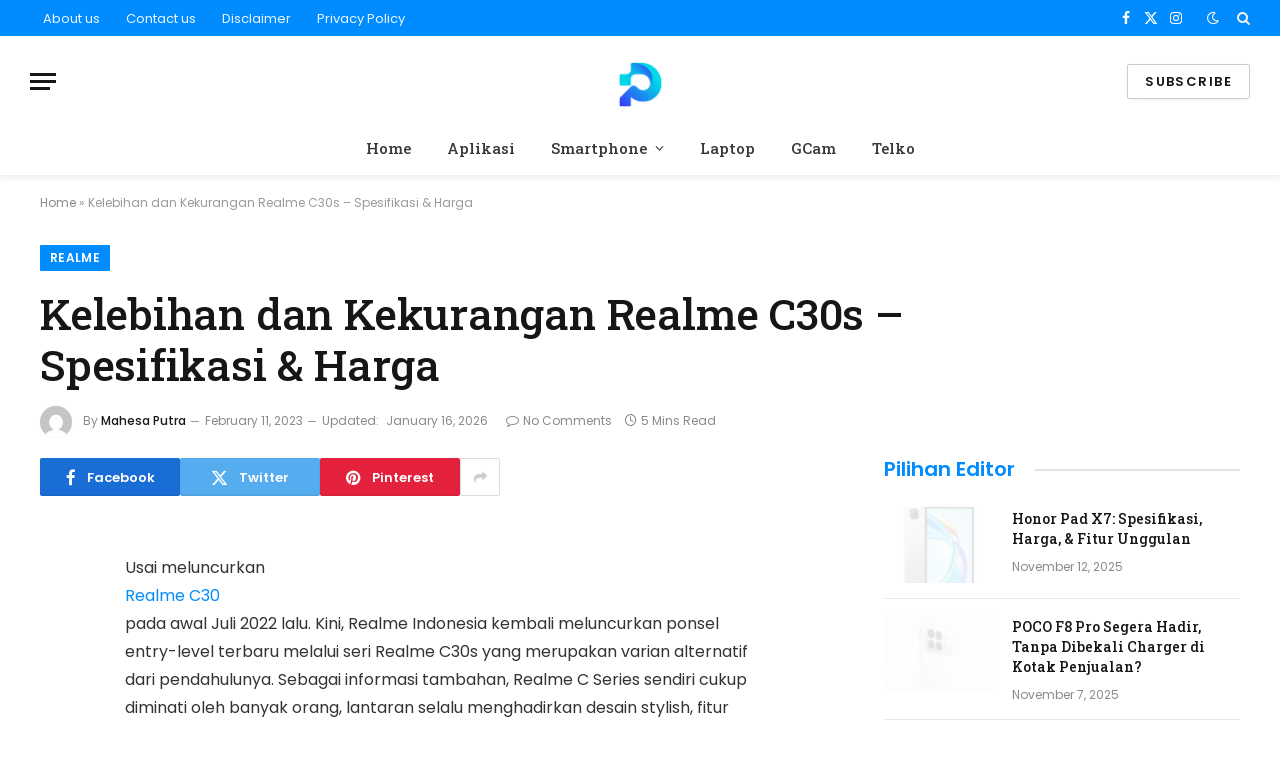

--- FILE ---
content_type: text/html; charset=UTF-8
request_url: https://www.ponselesa.com/2023/02/kelebihan-dan-kekurangan-realme-c30s.html
body_size: 50611
content:

<!DOCTYPE html>
<html lang="en-US" class="s-light site-s-light">


<script async src="https://pagead2.googlesyndication.com/pagead/js/adsbygoogle.js?client=ca-pub-3178545661109576"
     crossorigin="anonymous"></script>	
	
<head>

	<meta charset="UTF-8" />
	<meta name="viewport" content="width=device-width, initial-scale=1" />
	<meta name='robots' content='index, follow, max-snippet:-1, max-image-preview:large, max-video-preview:-1' />
<meta name="google" content="nositelinkssearchbox" ><link rel="canonical" href="https://www.ponselesa.com/2023/02/kelebihan-dan-kekurangan-realme-c30s.html" />
<meta name="description" content="Usai meluncurkan Realme C30 pada awal Juli 2022 lalu. Kini, Realme Indonesia kembali meluncurkan ponsel entry-level terbaru melalui seri Realme C30s yang merupakan varian alternatif dari pendahulunya. Sebagai informasi tambahan, Realme C Series sendiri cukup diminati oleh banyak orang, lantaran selalu menghadirkan desain stylish, fitur menarik, sampai dengan spesifikasi unggulan di harganya yang ekonomis. Hanya"><script type="application/ld+json">{"@context":"https://schema.org","@type":"Organization","@id":"https://www.ponselesa.com/#","name":"","url":"https://www.ponselesa.com","logo":{"@type":"ImageObject","@id":"https://www.ponselesa.com/#logo","inLanguage":"en-US"},"description":"Ponselesa.com","sameAs":["https://x.com/"]}</script><meta property="og:url" content="https://www.ponselesa.com/2023/02/kelebihan-dan-kekurangan-realme-c30s.html" /><meta property="og:site_name" content="Ponselesa.com" /><meta property="og:locale" content="en_US" /><meta property="og:type" content="article" /><meta property="og:title" content="Kelebihan dan Kekurangan Realme C30s &#8211; Spesifikasi &#038; Harga - Ponselesa.com" /><meta property="og:description" content="Usai meluncurkan Realme C30 pada awal Juli 2022 lalu. Kini, Realme Indonesia kembali meluncurkan ponsel entry-level terbaru melalui seri Realme C30s yang merupakan varian alternatif dari pendahulunya. Sebagai informasi tambahan, Realme C Series sendiri cukup diminati oleh banyak orang, lantaran selalu menghadirkan desain stylish, fitur menarik, sampai dengan spesifikasi unggulan di harganya yang ekonomis. Hanya " /><meta name="twitter:card" content="summary"/><meta name="twitter:locale" content="en_US"/><meta name="twitter:title"  content="Kelebihan dan Kekurangan Realme C30s &#8211; Spesifikasi &#038; Harga - Ponselesa.com"/><meta name="twitter:description" content="Usai meluncurkan Realme C30 pada awal Juli 2022 lalu. Kini, Realme Indonesia kembali meluncurkan ponsel entry-level terbaru melalui seri Realme C30s yang merupakan varian alternatif dari pendahulunya. Sebagai informasi tambahan, Realme C Series sendiri cukup diminati oleh banyak orang, lantaran selalu menghadirkan desain stylish, fitur menarik, sampai dengan spesifikasi unggulan di harganya yang ekonomis. Hanya "/><meta name="twitter:url" content="https://www.ponselesa.com/2023/02/kelebihan-dan-kekurangan-realme-c30s.html"/>
	<!-- This site is optimized with the Yoast SEO Premium plugin v26.7 (Yoast SEO v26.7) - https://yoast.com/wordpress/plugins/seo/ -->
	<title>Kelebihan dan Kekurangan Realme C30s - Spesifikasi &amp; Harga &#8212; Ponselesa.com</title><link rel="preload" as="font" href="https://www.ponselesa.com/wp-content/themes/smart-mag/css/icons/fonts/ts-icons.woff2?v3.2" type="font/woff2" crossorigin="anonymous" />
	<link rel="canonical" href="https://www.ponselesa.com/2023/02/kelebihan-dan-kekurangan-realme-c30s.html" />
	<meta property="og:locale" content="en_US" />
	<meta property="og:type" content="article" />
	<meta property="og:title" content="Kelebihan dan Kekurangan Realme C30s - Spesifikasi &amp; Harga" />
	<meta property="og:description" content="Usai meluncurkan Realme C30 pada awal Juli 2022 lalu. Kini, Realme Indonesia kembali meluncurkan ponsel entry-level terbaru melalui seri Realme C30s yang merupakan varian alternatif dari pendahulunya. Sebagai informasi tambahan, Realme C Series sendiri cukup diminati oleh banyak orang, lantaran selalu menghadirkan desain stylish, fitur menarik, sampai dengan spesifikasi unggulan di harganya yang ekonomis. Hanya" />
	<meta property="og:url" content="https://www.ponselesa.com/2023/02/kelebihan-dan-kekurangan-realme-c30s.html" />
	<meta property="og:site_name" content="Ponselesa.com" />
	<meta property="article:publisher" content="https://www.facebook.com/ponselesa" />
	<meta property="article:published_time" content="2023-02-11T10:55:00+00:00" />
	<meta property="article:modified_time" content="2026-01-16T13:47:49+00:00" />
	<meta property="og:image" content="https://blogger.googleusercontent.com/img/b/R29vZ2xl/AVvXsEiWMolxvU1rgq8dgQul1bnnvTSEMIluQPF05OIC92aq6Mj9bz1fqZcn3e2sLVJ62ToI0XvmIkDq5gATqcuwl_2QgENsXVGjVmcTyBtKoyi6_jNfEadPDRh4outeD4HYD4q419Ia8EhcBr9bntN_5RVEpC33R9SnDhVNw4r4maUlJKxM9yXoxgvmqBlI/s2048/Kelebihan%20dan%20Kekurangan%20Realme%20C30s.jpg" />
	<meta name="author" content="Mahesa Putra" />
	<meta name="twitter:card" content="summary_large_image" />
	<meta name="twitter:label1" content="Written by" />
	<meta name="twitter:data1" content="Mahesa Putra" />
	<meta name="twitter:label2" content="Est. reading time" />
	<meta name="twitter:data2" content="5 minutes" />
	<script type="application/ld+json" class="yoast-schema-graph">{"@context":"https://schema.org","@graph":[{"@type":"Article","@id":"https://www.ponselesa.com/2023/02/kelebihan-dan-kekurangan-realme-c30s.html#article","isPartOf":{"@id":"https://www.ponselesa.com/2023/02/kelebihan-dan-kekurangan-realme-c30s.html"},"author":{"name":"Mahesa Putra","@id":"https://www.ponselesa.com/#/schema/person/ef4ae10f30744b9af874bfcc2e005d05"},"headline":"Kelebihan dan Kekurangan Realme C30s &#8211; Spesifikasi &#038; Harga","datePublished":"2023-02-11T10:55:00+00:00","dateModified":"2026-01-16T13:47:49+00:00","mainEntityOfPage":{"@id":"https://www.ponselesa.com/2023/02/kelebihan-dan-kekurangan-realme-c30s.html"},"wordCount":968,"commentCount":0,"publisher":{"@id":"https://www.ponselesa.com/#organization"},"image":{"@id":"https://www.ponselesa.com/2023/02/kelebihan-dan-kekurangan-realme-c30s.html#primaryimage"},"thumbnailUrl":"https://blogger.googleusercontent.com/img/b/R29vZ2xl/AVvXsEiWMolxvU1rgq8dgQul1bnnvTSEMIluQPF05OIC92aq6Mj9bz1fqZcn3e2sLVJ62ToI0XvmIkDq5gATqcuwl_2QgENsXVGjVmcTyBtKoyi6_jNfEadPDRh4outeD4HYD4q419Ia8EhcBr9bntN_5RVEpC33R9SnDhVNw4r4maUlJKxM9yXoxgvmqBlI/s2048/Kelebihan%20dan%20Kekurangan%20Realme%20C30s.jpg","articleSection":["Realme","Smartphone"],"inLanguage":"en-US","potentialAction":[{"@type":"CommentAction","name":"Comment","target":["https://www.ponselesa.com/2023/02/kelebihan-dan-kekurangan-realme-c30s.html#respond"]}]},{"@type":"WebPage","@id":"https://www.ponselesa.com/2023/02/kelebihan-dan-kekurangan-realme-c30s.html","url":"https://www.ponselesa.com/2023/02/kelebihan-dan-kekurangan-realme-c30s.html","name":"Kelebihan dan Kekurangan Realme C30s - Spesifikasi & Harga &#8212; Ponselesa.com","isPartOf":{"@id":"https://www.ponselesa.com/#website"},"primaryImageOfPage":{"@id":"https://www.ponselesa.com/2023/02/kelebihan-dan-kekurangan-realme-c30s.html#primaryimage"},"image":{"@id":"https://www.ponselesa.com/2023/02/kelebihan-dan-kekurangan-realme-c30s.html#primaryimage"},"thumbnailUrl":"https://blogger.googleusercontent.com/img/b/R29vZ2xl/AVvXsEiWMolxvU1rgq8dgQul1bnnvTSEMIluQPF05OIC92aq6Mj9bz1fqZcn3e2sLVJ62ToI0XvmIkDq5gATqcuwl_2QgENsXVGjVmcTyBtKoyi6_jNfEadPDRh4outeD4HYD4q419Ia8EhcBr9bntN_5RVEpC33R9SnDhVNw4r4maUlJKxM9yXoxgvmqBlI/s2048/Kelebihan%20dan%20Kekurangan%20Realme%20C30s.jpg","datePublished":"2023-02-11T10:55:00+00:00","dateModified":"2026-01-16T13:47:49+00:00","breadcrumb":{"@id":"https://www.ponselesa.com/2023/02/kelebihan-dan-kekurangan-realme-c30s.html#breadcrumb"},"inLanguage":"en-US","potentialAction":[{"@type":"ReadAction","target":["https://www.ponselesa.com/2023/02/kelebihan-dan-kekurangan-realme-c30s.html"]}]},{"@type":"ImageObject","inLanguage":"en-US","@id":"https://www.ponselesa.com/2023/02/kelebihan-dan-kekurangan-realme-c30s.html#primaryimage","url":"https://blogger.googleusercontent.com/img/b/R29vZ2xl/AVvXsEiWMolxvU1rgq8dgQul1bnnvTSEMIluQPF05OIC92aq6Mj9bz1fqZcn3e2sLVJ62ToI0XvmIkDq5gATqcuwl_2QgENsXVGjVmcTyBtKoyi6_jNfEadPDRh4outeD4HYD4q419Ia8EhcBr9bntN_5RVEpC33R9SnDhVNw4r4maUlJKxM9yXoxgvmqBlI/s2048/Kelebihan%20dan%20Kekurangan%20Realme%20C30s.jpg","contentUrl":"https://blogger.googleusercontent.com/img/b/R29vZ2xl/AVvXsEiWMolxvU1rgq8dgQul1bnnvTSEMIluQPF05OIC92aq6Mj9bz1fqZcn3e2sLVJ62ToI0XvmIkDq5gATqcuwl_2QgENsXVGjVmcTyBtKoyi6_jNfEadPDRh4outeD4HYD4q419Ia8EhcBr9bntN_5RVEpC33R9SnDhVNw4r4maUlJKxM9yXoxgvmqBlI/s2048/Kelebihan%20dan%20Kekurangan%20Realme%20C30s.jpg"},{"@type":"BreadcrumbList","@id":"https://www.ponselesa.com/2023/02/kelebihan-dan-kekurangan-realme-c30s.html#breadcrumb","itemListElement":[{"@type":"ListItem","position":1,"name":"Home","item":"https://www.ponselesa.com/"},{"@type":"ListItem","position":2,"name":"Kelebihan dan Kekurangan Realme C30s &#8211; Spesifikasi &#038; Harga"}]},{"@type":"WebSite","@id":"https://www.ponselesa.com/#website","url":"https://www.ponselesa.com/","name":"Ponselesa.com","description":"Media Teknologi &amp; Gadget!","publisher":{"@id":"https://www.ponselesa.com/#organization"},"potentialAction":[{"@type":"SearchAction","target":{"@type":"EntryPoint","urlTemplate":"https://www.ponselesa.com/?s={search_term_string}"},"query-input":{"@type":"PropertyValueSpecification","valueRequired":true,"valueName":"search_term_string"}}],"inLanguage":"en-US"},{"@type":"Organization","@id":"https://www.ponselesa.com/#organization","name":"Ponselesa.com","url":"https://www.ponselesa.com/","logo":{"@type":"ImageObject","inLanguage":"en-US","@id":"https://www.ponselesa.com/#/schema/logo/image/","url":"https://www.ponselesa.com/wp-content/uploads/2026/01/Ponselesa.png","contentUrl":"https://www.ponselesa.com/wp-content/uploads/2026/01/Ponselesa.png","width":698,"height":100,"caption":"Ponselesa.com"},"image":{"@id":"https://www.ponselesa.com/#/schema/logo/image/"},"sameAs":["https://www.facebook.com/ponselesa"]},{"@type":"Person","@id":"https://www.ponselesa.com/#/schema/person/ef4ae10f30744b9af874bfcc2e005d05","name":"Mahesa Putra","image":{"@type":"ImageObject","inLanguage":"en-US","@id":"https://www.ponselesa.com/#/schema/person/image/","url":"https://secure.gravatar.com/avatar/d2106a7929b14f8d870d26c5ad5421089a84a21750f744a8ae45bb94baed2292?s=96&d=mm&r=g","contentUrl":"https://secure.gravatar.com/avatar/d2106a7929b14f8d870d26c5ad5421089a84a21750f744a8ae45bb94baed2292?s=96&d=mm&r=g","caption":"Mahesa Putra"},"sameAs":["https://www.ponselesa.com"],"url":"https://www.ponselesa.com/author/ponselesacom"}]}</script>
	<!-- / Yoast SEO Premium plugin. -->


<link rel='dns-prefetch' href='//fonts.googleapis.com' />
<link rel='dns-prefetch' href='//www.googletagmanager.com' />
<link rel="alternate" type="application/rss+xml" title="Ponselesa.com &raquo; Feed" href="https://www.ponselesa.com/feed" />
<link rel="alternate" type="application/rss+xml" title="Ponselesa.com &raquo; Comments Feed" href="https://www.ponselesa.com/comments/feed" />
<link rel="alternate" type="application/rss+xml" title="Ponselesa.com &raquo; Kelebihan dan Kekurangan Realme C30s &#8211; Spesifikasi &#038; Harga Comments Feed" href="https://www.ponselesa.com/2023/02/kelebihan-dan-kekurangan-realme-c30s.html/feed" />
<link rel="alternate" title="oEmbed (JSON)" type="application/json+oembed" href="https://www.ponselesa.com/wp-json/oembed/1.0/embed?url=https%3A%2F%2Fwww.ponselesa.com%2F2023%2F02%2Fkelebihan-dan-kekurangan-realme-c30s.html" />
<link rel="alternate" title="oEmbed (XML)" type="text/xml+oembed" href="https://www.ponselesa.com/wp-json/oembed/1.0/embed?url=https%3A%2F%2Fwww.ponselesa.com%2F2023%2F02%2Fkelebihan-dan-kekurangan-realme-c30s.html&#038;format=xml" />
<style id='wp-img-auto-sizes-contain-inline-css' type='text/css'>
img:is([sizes=auto i],[sizes^="auto," i]){contain-intrinsic-size:3000px 1500px}
/*# sourceURL=wp-img-auto-sizes-contain-inline-css */
</style>
<style id='wp-emoji-styles-inline-css' type='text/css'>

	img.wp-smiley, img.emoji {
		display: inline !important;
		border: none !important;
		box-shadow: none !important;
		height: 1em !important;
		width: 1em !important;
		margin: 0 0.07em !important;
		vertical-align: -0.1em !important;
		background: none !important;
		padding: 0 !important;
	}
/*# sourceURL=wp-emoji-styles-inline-css */
</style>
<link rel='stylesheet' id='wp-block-library-css' href='https://www.ponselesa.com/wp-includes/css/dist/block-library/style.min.css?ver=6.9' type='text/css' media='all' />
<style id='classic-theme-styles-inline-css' type='text/css'>
/*! This file is auto-generated */
.wp-block-button__link{color:#fff;background-color:#32373c;border-radius:9999px;box-shadow:none;text-decoration:none;padding:calc(.667em + 2px) calc(1.333em + 2px);font-size:1.125em}.wp-block-file__button{background:#32373c;color:#fff;text-decoration:none}
/*# sourceURL=/wp-includes/css/classic-themes.min.css */
</style>
<style id='global-styles-inline-css' type='text/css'>
:root{--wp--preset--aspect-ratio--square: 1;--wp--preset--aspect-ratio--4-3: 4/3;--wp--preset--aspect-ratio--3-4: 3/4;--wp--preset--aspect-ratio--3-2: 3/2;--wp--preset--aspect-ratio--2-3: 2/3;--wp--preset--aspect-ratio--16-9: 16/9;--wp--preset--aspect-ratio--9-16: 9/16;--wp--preset--color--black: #000000;--wp--preset--color--cyan-bluish-gray: #abb8c3;--wp--preset--color--white: #ffffff;--wp--preset--color--pale-pink: #f78da7;--wp--preset--color--vivid-red: #cf2e2e;--wp--preset--color--luminous-vivid-orange: #ff6900;--wp--preset--color--luminous-vivid-amber: #fcb900;--wp--preset--color--light-green-cyan: #7bdcb5;--wp--preset--color--vivid-green-cyan: #00d084;--wp--preset--color--pale-cyan-blue: #8ed1fc;--wp--preset--color--vivid-cyan-blue: #0693e3;--wp--preset--color--vivid-purple: #9b51e0;--wp--preset--gradient--vivid-cyan-blue-to-vivid-purple: linear-gradient(135deg,rgb(6,147,227) 0%,rgb(155,81,224) 100%);--wp--preset--gradient--light-green-cyan-to-vivid-green-cyan: linear-gradient(135deg,rgb(122,220,180) 0%,rgb(0,208,130) 100%);--wp--preset--gradient--luminous-vivid-amber-to-luminous-vivid-orange: linear-gradient(135deg,rgb(252,185,0) 0%,rgb(255,105,0) 100%);--wp--preset--gradient--luminous-vivid-orange-to-vivid-red: linear-gradient(135deg,rgb(255,105,0) 0%,rgb(207,46,46) 100%);--wp--preset--gradient--very-light-gray-to-cyan-bluish-gray: linear-gradient(135deg,rgb(238,238,238) 0%,rgb(169,184,195) 100%);--wp--preset--gradient--cool-to-warm-spectrum: linear-gradient(135deg,rgb(74,234,220) 0%,rgb(151,120,209) 20%,rgb(207,42,186) 40%,rgb(238,44,130) 60%,rgb(251,105,98) 80%,rgb(254,248,76) 100%);--wp--preset--gradient--blush-light-purple: linear-gradient(135deg,rgb(255,206,236) 0%,rgb(152,150,240) 100%);--wp--preset--gradient--blush-bordeaux: linear-gradient(135deg,rgb(254,205,165) 0%,rgb(254,45,45) 50%,rgb(107,0,62) 100%);--wp--preset--gradient--luminous-dusk: linear-gradient(135deg,rgb(255,203,112) 0%,rgb(199,81,192) 50%,rgb(65,88,208) 100%);--wp--preset--gradient--pale-ocean: linear-gradient(135deg,rgb(255,245,203) 0%,rgb(182,227,212) 50%,rgb(51,167,181) 100%);--wp--preset--gradient--electric-grass: linear-gradient(135deg,rgb(202,248,128) 0%,rgb(113,206,126) 100%);--wp--preset--gradient--midnight: linear-gradient(135deg,rgb(2,3,129) 0%,rgb(40,116,252) 100%);--wp--preset--font-size--small: 13px;--wp--preset--font-size--medium: 20px;--wp--preset--font-size--large: 36px;--wp--preset--font-size--x-large: 42px;--wp--preset--spacing--20: 0.44rem;--wp--preset--spacing--30: 0.67rem;--wp--preset--spacing--40: 1rem;--wp--preset--spacing--50: 1.5rem;--wp--preset--spacing--60: 2.25rem;--wp--preset--spacing--70: 3.38rem;--wp--preset--spacing--80: 5.06rem;--wp--preset--shadow--natural: 6px 6px 9px rgba(0, 0, 0, 0.2);--wp--preset--shadow--deep: 12px 12px 50px rgba(0, 0, 0, 0.4);--wp--preset--shadow--sharp: 6px 6px 0px rgba(0, 0, 0, 0.2);--wp--preset--shadow--outlined: 6px 6px 0px -3px rgb(255, 255, 255), 6px 6px rgb(0, 0, 0);--wp--preset--shadow--crisp: 6px 6px 0px rgb(0, 0, 0);}:where(.is-layout-flex){gap: 0.5em;}:where(.is-layout-grid){gap: 0.5em;}body .is-layout-flex{display: flex;}.is-layout-flex{flex-wrap: wrap;align-items: center;}.is-layout-flex > :is(*, div){margin: 0;}body .is-layout-grid{display: grid;}.is-layout-grid > :is(*, div){margin: 0;}:where(.wp-block-columns.is-layout-flex){gap: 2em;}:where(.wp-block-columns.is-layout-grid){gap: 2em;}:where(.wp-block-post-template.is-layout-flex){gap: 1.25em;}:where(.wp-block-post-template.is-layout-grid){gap: 1.25em;}.has-black-color{color: var(--wp--preset--color--black) !important;}.has-cyan-bluish-gray-color{color: var(--wp--preset--color--cyan-bluish-gray) !important;}.has-white-color{color: var(--wp--preset--color--white) !important;}.has-pale-pink-color{color: var(--wp--preset--color--pale-pink) !important;}.has-vivid-red-color{color: var(--wp--preset--color--vivid-red) !important;}.has-luminous-vivid-orange-color{color: var(--wp--preset--color--luminous-vivid-orange) !important;}.has-luminous-vivid-amber-color{color: var(--wp--preset--color--luminous-vivid-amber) !important;}.has-light-green-cyan-color{color: var(--wp--preset--color--light-green-cyan) !important;}.has-vivid-green-cyan-color{color: var(--wp--preset--color--vivid-green-cyan) !important;}.has-pale-cyan-blue-color{color: var(--wp--preset--color--pale-cyan-blue) !important;}.has-vivid-cyan-blue-color{color: var(--wp--preset--color--vivid-cyan-blue) !important;}.has-vivid-purple-color{color: var(--wp--preset--color--vivid-purple) !important;}.has-black-background-color{background-color: var(--wp--preset--color--black) !important;}.has-cyan-bluish-gray-background-color{background-color: var(--wp--preset--color--cyan-bluish-gray) !important;}.has-white-background-color{background-color: var(--wp--preset--color--white) !important;}.has-pale-pink-background-color{background-color: var(--wp--preset--color--pale-pink) !important;}.has-vivid-red-background-color{background-color: var(--wp--preset--color--vivid-red) !important;}.has-luminous-vivid-orange-background-color{background-color: var(--wp--preset--color--luminous-vivid-orange) !important;}.has-luminous-vivid-amber-background-color{background-color: var(--wp--preset--color--luminous-vivid-amber) !important;}.has-light-green-cyan-background-color{background-color: var(--wp--preset--color--light-green-cyan) !important;}.has-vivid-green-cyan-background-color{background-color: var(--wp--preset--color--vivid-green-cyan) !important;}.has-pale-cyan-blue-background-color{background-color: var(--wp--preset--color--pale-cyan-blue) !important;}.has-vivid-cyan-blue-background-color{background-color: var(--wp--preset--color--vivid-cyan-blue) !important;}.has-vivid-purple-background-color{background-color: var(--wp--preset--color--vivid-purple) !important;}.has-black-border-color{border-color: var(--wp--preset--color--black) !important;}.has-cyan-bluish-gray-border-color{border-color: var(--wp--preset--color--cyan-bluish-gray) !important;}.has-white-border-color{border-color: var(--wp--preset--color--white) !important;}.has-pale-pink-border-color{border-color: var(--wp--preset--color--pale-pink) !important;}.has-vivid-red-border-color{border-color: var(--wp--preset--color--vivid-red) !important;}.has-luminous-vivid-orange-border-color{border-color: var(--wp--preset--color--luminous-vivid-orange) !important;}.has-luminous-vivid-amber-border-color{border-color: var(--wp--preset--color--luminous-vivid-amber) !important;}.has-light-green-cyan-border-color{border-color: var(--wp--preset--color--light-green-cyan) !important;}.has-vivid-green-cyan-border-color{border-color: var(--wp--preset--color--vivid-green-cyan) !important;}.has-pale-cyan-blue-border-color{border-color: var(--wp--preset--color--pale-cyan-blue) !important;}.has-vivid-cyan-blue-border-color{border-color: var(--wp--preset--color--vivid-cyan-blue) !important;}.has-vivid-purple-border-color{border-color: var(--wp--preset--color--vivid-purple) !important;}.has-vivid-cyan-blue-to-vivid-purple-gradient-background{background: var(--wp--preset--gradient--vivid-cyan-blue-to-vivid-purple) !important;}.has-light-green-cyan-to-vivid-green-cyan-gradient-background{background: var(--wp--preset--gradient--light-green-cyan-to-vivid-green-cyan) !important;}.has-luminous-vivid-amber-to-luminous-vivid-orange-gradient-background{background: var(--wp--preset--gradient--luminous-vivid-amber-to-luminous-vivid-orange) !important;}.has-luminous-vivid-orange-to-vivid-red-gradient-background{background: var(--wp--preset--gradient--luminous-vivid-orange-to-vivid-red) !important;}.has-very-light-gray-to-cyan-bluish-gray-gradient-background{background: var(--wp--preset--gradient--very-light-gray-to-cyan-bluish-gray) !important;}.has-cool-to-warm-spectrum-gradient-background{background: var(--wp--preset--gradient--cool-to-warm-spectrum) !important;}.has-blush-light-purple-gradient-background{background: var(--wp--preset--gradient--blush-light-purple) !important;}.has-blush-bordeaux-gradient-background{background: var(--wp--preset--gradient--blush-bordeaux) !important;}.has-luminous-dusk-gradient-background{background: var(--wp--preset--gradient--luminous-dusk) !important;}.has-pale-ocean-gradient-background{background: var(--wp--preset--gradient--pale-ocean) !important;}.has-electric-grass-gradient-background{background: var(--wp--preset--gradient--electric-grass) !important;}.has-midnight-gradient-background{background: var(--wp--preset--gradient--midnight) !important;}.has-small-font-size{font-size: var(--wp--preset--font-size--small) !important;}.has-medium-font-size{font-size: var(--wp--preset--font-size--medium) !important;}.has-large-font-size{font-size: var(--wp--preset--font-size--large) !important;}.has-x-large-font-size{font-size: var(--wp--preset--font-size--x-large) !important;}
:where(.wp-block-post-template.is-layout-flex){gap: 1.25em;}:where(.wp-block-post-template.is-layout-grid){gap: 1.25em;}
:where(.wp-block-term-template.is-layout-flex){gap: 1.25em;}:where(.wp-block-term-template.is-layout-grid){gap: 1.25em;}
:where(.wp-block-columns.is-layout-flex){gap: 2em;}:where(.wp-block-columns.is-layout-grid){gap: 2em;}
:root :where(.wp-block-pullquote){font-size: 1.5em;line-height: 1.6;}
/*# sourceURL=global-styles-inline-css */
</style>
<link rel='stylesheet' id='smartmag-core-css' href='https://www.ponselesa.com/wp-content/themes/smart-mag/style.css?ver=10.3.2' type='text/css' media='all' />
<style id='smartmag-core-inline-css' type='text/css'>
:root { --c-main: #008bff;
--c-main-rgb: 0,139,255;
--text-font: "Poppins", system-ui, -apple-system, "Segoe UI", Arial, sans-serif;
--body-font: "Poppins", system-ui, -apple-system, "Segoe UI", Arial, sans-serif;
--title-font: "Roboto Slab", system-ui, -apple-system, "Segoe UI", Arial, sans-serif;
--h-font: "Roboto Slab", system-ui, -apple-system, "Segoe UI", Arial, sans-serif;
--title-fw-bold: 600;
--excerpt-size: 14px; }
.post-title:not(._) { font-weight: 500; }
.smart-head-main { --c-shadow: rgba(0,0,0,0.05); }
.smart-head-main .smart-head-top { --head-h: 36px; background-color: var(--c-main); }
.smart-head-main .smart-head-mid { --head-h: 85px; }
.smart-head-main .smart-head-bot { border-top-width: 0px; }
.navigation { font-family: "Roboto Slab", system-ui, -apple-system, "Segoe UI", Arial, sans-serif; }
.navigation-main .menu > li > a { font-weight: 500; }
.navigation-main { --nav-items-space: 18px; }
.s-light .navigation-main { --c-nav: #383838; }
.s-light .navigation { --c-nav-blip: #353535; }
.mobile-menu { font-family: "Roboto Slab", system-ui, -apple-system, "Segoe UI", Arial, sans-serif; font-size: 15px; }
.navigation-small .menu > li > a { font-family: "Poppins", system-ui, -apple-system, "Segoe UI", Arial, sans-serif; }
.s-dark .navigation-small { --c-nav: rgba(255,255,255,0.92); --c-nav-hov: #ffffff; }
.smart-head-main .spc-social { --c-spc-social: #ffffff; --c-spc-social-hov: #f2f2f2; }
.smart-head-main .logo-is-image { padding-top: 6px; }
.smart-head-main .search-icon:hover { color: #f2f2f2; }
.smart-head-main .scheme-switcher a:hover { color: #f2f2f2; }
.block-head .heading { font-family: "Poppins", system-ui, -apple-system, "Segoe UI", Arial, sans-serif; }
.block-head-e2 .heading { font-weight: 600; color: var(--c-main); }
.entry-content { font-size: 16px; line-height: 1.8; }


/*# sourceURL=smartmag-core-inline-css */
</style>
<link rel='stylesheet' id='smartmag-magnific-popup-css' href='https://www.ponselesa.com/wp-content/themes/smart-mag/css/lightbox.css?ver=10.3.2' type='text/css' media='all' />
<link rel='stylesheet' id='smartmag-icons-css' href='https://www.ponselesa.com/wp-content/themes/smart-mag/css/icons/icons.css?ver=10.3.2' type='text/css' media='all' />
<link rel='stylesheet' id='smartmag-gfonts-custom-css' href='https://fonts.googleapis.com/css?family=Poppins%3A400%2C500%2C600%2C700%7CRoboto+Slab%3A400%2C500%2C600%2C700&#038;display=swap' type='text/css' media='all' />
<script type="text/javascript" id="smartmag-lazy-inline-js-after">
/* <![CDATA[ */
/**
 * @copyright ThemeSphere
 * @preserve
 */
var BunyadLazy={};BunyadLazy.load=function(){function a(e,n){var t={};e.dataset.bgset&&e.dataset.sizes?(t.sizes=e.dataset.sizes,t.srcset=e.dataset.bgset):t.src=e.dataset.bgsrc,function(t){var a=t.dataset.ratio;if(0<a){const e=t.parentElement;if(e.classList.contains("media-ratio")){const n=e.style;n.getPropertyValue("--a-ratio")||(n.paddingBottom=100/a+"%")}}}(e);var a,o=document.createElement("img");for(a in o.onload=function(){var t="url('"+(o.currentSrc||o.src)+"')",a=e.style;a.backgroundImage!==t&&requestAnimationFrame(()=>{a.backgroundImage=t,n&&n()}),o.onload=null,o.onerror=null,o=null},o.onerror=o.onload,t)o.setAttribute(a,t[a]);o&&o.complete&&0<o.naturalWidth&&o.onload&&o.onload()}function e(t){t.dataset.loaded||a(t,()=>{document.dispatchEvent(new Event("lazyloaded")),t.dataset.loaded=1})}function n(t){"complete"===document.readyState?t():window.addEventListener("load",t)}return{initEarly:function(){var t,a=()=>{document.querySelectorAll(".img.bg-cover:not(.lazyload)").forEach(e)};"complete"!==document.readyState?(t=setInterval(a,150),n(()=>{a(),clearInterval(t)})):a()},callOnLoad:n,initBgImages:function(t){t&&n(()=>{document.querySelectorAll(".img.bg-cover").forEach(e)})},bgLoad:a}}(),BunyadLazy.load.initEarly();
//# sourceURL=smartmag-lazy-inline-js-after
/* ]]> */
</script>
<script type="text/javascript" src="https://www.ponselesa.com/wp-includes/js/jquery/jquery.min.js?ver=3.7.1" id="jquery-core-js"></script>
<script type="text/javascript" src="https://www.ponselesa.com/wp-includes/js/jquery/jquery-migrate.min.js?ver=3.4.1" id="jquery-migrate-js"></script>
<link rel="https://api.w.org/" href="https://www.ponselesa.com/wp-json/" /><link rel="alternate" title="JSON" type="application/json" href="https://www.ponselesa.com/wp-json/wp/v2/posts/3672" /><link rel="EditURI" type="application/rsd+xml" title="RSD" href="https://www.ponselesa.com/xmlrpc.php?rsd" />
<meta name="generator" content="WordPress 6.9" />
<link rel='shortlink' href='https://www.ponselesa.com/?p=3672' />
<meta name="generator" content="Site Kit by Google 1.170.0" /><script type="application/ld+json">{"@context":"https://schema.org","@graph":[{"@type":"Article","name":"Article","url":"https://www.ponselesa.com/2023/02/kelebihan-dan-kekurangan-realme-c30s.html","headline":"Kelebihan dan Kekurangan Realme C30s &#8211; Spesifikasi &#038; Harga","description":"Usai meluncurkan Realme C30 pada awal Juli 2022 lalu. Kini, Realme Indonesia kembali meluncurkan ponsel entry-level terbaru melalui seri Realme C30s yang...","datePublished":"2023-02-11T10:55:00+00:00","dateModified":"2026-01-16T13:47:49+00:00","wordCount":"959","Author":{"@type":"Person","name":"Mahesa Putra","url":"https://www.ponselesa.com/2023/02/kelebihan-dan-kekurangan-realme-c30s.html"},"@id":"https://www.ponselesa.com/2023/02/kelebihan-dan-kekurangan-realme-c30s.html#article"},{"@type":"WebSite","name":"Ponselesa.com","description":"Media Teknologi &amp; Gadget!","url":"https://www.ponselesa.com","inLanguage":"en_US","@id":"https://www.ponselesa.com#website"},{"@type":"WebPage","name":"Kelebihan dan Kekurangan Realme C30s &#8211; Spesifikasi &#038; Harga","url":"https://www.ponselesa.com/2023/02/kelebihan-dan-kekurangan-realme-c30s.html","description":"Usai meluncurkan Realme C30 pada awal Juli 2022 lalu. Kini, Realme Indonesia kembali meluncurkan ponsel entry-level terbaru melalui seri Realme C30s yang...","publisher":"Mahesa Putra","inLanguage":"en_US","@id":"https://www.ponselesa.com/2023/02/kelebihan-dan-kekurangan-realme-c30s.html#webpage"},{"@type":"BreadcrumbList","@id":"https://www.ponselesa.com/2023/02/kelebihan-dan-kekurangan-realme-c30s.html#breadcrumblist","itemListElement":[{"@type":"ListItem","position":1,"item":{"@id":"https://www.ponselesa.com","name":"Home"}},{"@type":"ListItem","position":2,"item":{"@id":"https://www.ponselesa.com/category/realme","name":"Realme"}},{"@type":"ListItem","position":3,"item":{"@id":"https://www.ponselesa.com/2023/02/kelebihan-dan-kekurangan-realme-c30s.html","name":"Kelebihan dan Kekurangan Realme C30s &#8211; Spesifikasi &#038; Harga"}}]},{"@type":"SearchAction","@id":"https://www.ponselesa.com#searchaction","target":"https://www.ponselesa.com/?s={search_term_string}","query-input":"required name=search_term_string"},{"@type":"Person","name":"Mahesa Putra","url":"https://www.ponselesa.com/author","brand":"Ponselesa.com","description":"Media Teknologi &amp; Gadget!","image":"https://secure.gravatar.com/avatar/d2106a7929b14f8d870d26c5ad5421089a84a21750f744a8ae45bb94baed2292?s=96&d=mm&r=g","@id":"https://www.ponselesa.com/author#person"}]}</script>

		<script>
		var BunyadSchemeKey = 'bunyad-scheme';
		(() => {
			const d = document.documentElement;
			const c = d.classList;
			var scheme = localStorage.getItem(BunyadSchemeKey);
			
			if (scheme) {
				d.dataset.origClass = c;
				scheme === 'dark' ? c.remove('s-light', 'site-s-light') : c.remove('s-dark', 'site-s-dark');
				c.add('site-s-' + scheme, 's-' + scheme);
			}
		})();
		</script>
		<meta name="generator" content="Elementor 3.34.1; features: e_font_icon_svg, additional_custom_breakpoints; settings: css_print_method-external, google_font-enabled, font_display-auto">
<style type="text/css">.recentcomments a{display:inline !important;padding:0 !important;margin:0 !important;}</style>			<style>
				.e-con.e-parent:nth-of-type(n+4):not(.e-lazyloaded):not(.e-no-lazyload),
				.e-con.e-parent:nth-of-type(n+4):not(.e-lazyloaded):not(.e-no-lazyload) * {
					background-image: none !important;
				}
				@media screen and (max-height: 1024px) {
					.e-con.e-parent:nth-of-type(n+3):not(.e-lazyloaded):not(.e-no-lazyload),
					.e-con.e-parent:nth-of-type(n+3):not(.e-lazyloaded):not(.e-no-lazyload) * {
						background-image: none !important;
					}
				}
				@media screen and (max-height: 640px) {
					.e-con.e-parent:nth-of-type(n+2):not(.e-lazyloaded):not(.e-no-lazyload),
					.e-con.e-parent:nth-of-type(n+2):not(.e-lazyloaded):not(.e-no-lazyload) * {
						background-image: none !important;
					}
				}
			</style>
			<link rel="icon" href="https://www.ponselesa.com/wp-content/uploads/2026/01/android-chrome-512x512-1-150x150.png" sizes="32x32" />
<link rel="icon" href="https://www.ponselesa.com/wp-content/uploads/2026/01/android-chrome-512x512-1-300x300.png" sizes="192x192" />
<link rel="apple-touch-icon" href="https://www.ponselesa.com/wp-content/uploads/2026/01/android-chrome-512x512-1-300x300.png" />
<meta name="msapplication-TileImage" content="https://www.ponselesa.com/wp-content/uploads/2026/01/android-chrome-512x512-1-300x300.png" />


</head>

<body class="wp-singular post-template-default single single-post postid-3672 single-format-standard wp-theme-smart-mag right-sidebar post-layout-large post-cat-15 has-lb has-lb-sm ts-img-hov-fade layout-normal elementor-default elementor-kit-4609">



<div class="main-wrap">

	
<div class="off-canvas-backdrop"></div>
<div class="mobile-menu-container off-canvas hide-widgets-sm" id="off-canvas">

	<div class="off-canvas-head">
		<a href="#" class="close">
			<span class="visuallyhidden">Close Menu</span>
			<i class="tsi tsi-times"></i>
		</a>

		<div class="ts-logo">
			<img class="logo-mobile logo-image" src="https://www.ponselesa.com/wp-content/uploads/2026/01/Ponselesa.png" width="349" height="50" alt="Ponselesa.com"/>		</div>
	</div>

	<div class="off-canvas-content">

					<ul class="mobile-menu"></ul>
		
					<div class="off-canvas-widgets">
				
		<div id="smartmag-block-newsletter-1" class="widget ts-block-widget smartmag-widget-newsletter">		
		<div class="block">
			<div class="block-newsletter ">
	<div class="spc-newsletter spc-newsletter-b spc-newsletter-center spc-newsletter-sm">

		<div class="bg-wrap"></div>

		
		<div class="inner">

			
			
			<h3 class="heading">
				Subscribe to Updates			</h3>

							<div class="base-text message">
					<p>Get the latest creative news from FooBar about art, design and business.</p>
</div>
			
							<form method="post" action="" class="form fields-style fields-full" target="_blank">
					<div class="main-fields">
						<p class="field-email">
							<input type="email" name="EMAIL" placeholder="Your email address.." required />
						</p>
						
						<p class="field-submit">
							<input type="submit" value="Subscribe" />
						</p>
					</div>

											<p class="disclaimer">
							<label>
																	<input type="checkbox" name="privacy" required />
								
								By signing up, you agree to the our terms and our <a href="#">Privacy Policy</a> agreement.							</label>
						</p>
									</form>
			
			
		</div>
	</div>
</div>		</div>

		</div>
		<div id="smartmag-block-posts-small-3" class="widget ts-block-widget smartmag-widget-posts-small">		
		<div class="block">
					<section class="block-wrap block-posts-small block-sc mb-none" data-id="1">

			<div class="widget-title block-head block-head-ac block-head-b"><h5 class="heading">What's Hot</h5></div>	
			<div class="block-content">
				
	<div class="loop loop-small loop-small-a loop-sep loop-small-sep grid grid-1 md:grid-1 sm:grid-1 xs:grid-1">

					
<article class="l-post small-post small-a-post m-pos-left">

	
			<div class="media">

		
			<a href="https://www.ponselesa.com/2025/11/honor-pad-x7.html" class="image-link media-ratio ar-bunyad-thumb" title="Honor Pad X7: Spesifikasi, Harga, &#038; Fitur Unggulan"><span data-bgsrc="https://www.ponselesa.com/wp-content/uploads/2026/01/HonorPadX7-300x300.jpg" class="img bg-cover wp-post-image attachment-medium size-medium lazyload" data-bgset="https://www.ponselesa.com/wp-content/uploads/2026/01/HonorPadX7-300x300.jpg 300w, https://www.ponselesa.com/wp-content/uploads/2026/01/HonorPadX7-1024x1024.jpg 1024w, https://www.ponselesa.com/wp-content/uploads/2026/01/HonorPadX7-150x150.jpg 150w, https://www.ponselesa.com/wp-content/uploads/2026/01/HonorPadX7-768x768.jpg 768w, https://www.ponselesa.com/wp-content/uploads/2026/01/HonorPadX7-420x420.jpg 420w, https://www.ponselesa.com/wp-content/uploads/2026/01/HonorPadX7-696x696.jpg 696w, https://www.ponselesa.com/wp-content/uploads/2026/01/HonorPadX7-1068x1068.jpg 1068w, https://www.ponselesa.com/wp-content/uploads/2026/01/HonorPadX7.jpg 1080w" data-sizes="(max-width: 110px) 100vw, 110px" role="img" aria-label="Honor Pad X7"></span></a>			
			
			
			
		
		</div>
	

	
		<div class="content">

			<div class="post-meta post-meta-a post-meta-left has-below"><h4 class="is-title post-title"><a href="https://www.ponselesa.com/2025/11/honor-pad-x7.html">Honor Pad X7: Spesifikasi, Harga, &#038; Fitur Unggulan</a></h4><div class="post-meta-items meta-below"><span class="meta-item date"><span class="date-link"><time class="post-date" datetime="2025-11-12T12:09:00+00:00">November 12, 2025</time></span></span></div></div>			
			
			
		</div>

	
</article>	
					
<article class="l-post small-post small-a-post m-pos-left">

	
			<div class="media">

		
			<a href="https://www.ponselesa.com/2025/11/poco-f8-pro-segera-hadir-tanpa-dibekali-charger.html" class="image-link media-ratio ar-bunyad-thumb" title="POCO F8 Pro Segera Hadir, Tanpa Dibekali Charger di Kotak Penjualan?"><span data-bgsrc="https://www.ponselesa.com/wp-content/uploads/2025/11/POCO-F8-Pro-Segera-Hadir-Tanpa-Dibekali-Charger-di-Kotak-Penjualan.jpg" class="img bg-cover wp-post-image attachment-large size-large lazyload"></span></a>			
			
			
			
		
		</div>
	

	
		<div class="content">

			<div class="post-meta post-meta-a post-meta-left has-below"><h4 class="is-title post-title"><a href="https://www.ponselesa.com/2025/11/poco-f8-pro-segera-hadir-tanpa-dibekali-charger.html">POCO F8 Pro Segera Hadir, Tanpa Dibekali Charger di Kotak Penjualan?</a></h4><div class="post-meta-items meta-below"><span class="meta-item date"><span class="date-link"><time class="post-date" datetime="2025-11-07T13:00:00+00:00">November 7, 2025</time></span></span></div></div>			
			
			
		</div>

	
</article>	
					
<article class="l-post small-post small-a-post m-pos-left">

	
			<div class="media">

		
			<a href="https://www.ponselesa.com/2025/09/tak-hanya-rog-ini-pilihan-laptop-asus-untuk-gaming.html" class="image-link media-ratio ar-bunyad-thumb" title="Tak Hanya ROG, Ini Pilihan Laptop Asus untuk Gaming"><span data-bgsrc="https://www.ponselesa.com/wp-content/uploads/2025/09/Tak-Hanya-ROG-Ini-Pilihan-Laptop-Asus-untuk-Gaming.jpg" class="img bg-cover wp-post-image attachment-large size-large lazyload"></span></a>			
			
			
			
		
		</div>
	

	
		<div class="content">

			<div class="post-meta post-meta-a post-meta-left has-below"><h4 class="is-title post-title"><a href="https://www.ponselesa.com/2025/09/tak-hanya-rog-ini-pilihan-laptop-asus-untuk-gaming.html">Tak Hanya ROG, Ini Pilihan Laptop Asus untuk Gaming</a></h4><div class="post-meta-items meta-below"><span class="meta-item date"><span class="date-link"><time class="post-date" datetime="2025-09-22T21:00:00+00:00">September 22, 2025</time></span></span></div></div>			
			
			
		</div>

	
</article>	
		
	</div>

					</div>

		</section>
				</div>

		</div>			</div>
		
		
		<div class="spc-social-block spc-social spc-social-b smart-head-social">
		
			
				<a href="#" class="link service s-facebook" target="_blank" rel="nofollow noopener">
					<i class="icon tsi tsi-facebook"></i>					<span class="visuallyhidden">Facebook</span>
				</a>
									
			
				<a href="#" class="link service s-twitter" target="_blank" rel="nofollow noopener">
					<i class="icon tsi tsi-twitter"></i>					<span class="visuallyhidden">X (Twitter)</span>
				</a>
									
			
				<a href="#" class="link service s-instagram" target="_blank" rel="nofollow noopener">
					<i class="icon tsi tsi-instagram"></i>					<span class="visuallyhidden">Instagram</span>
				</a>
									
			
		</div>

		
	</div>

</div>
<div class="smart-head smart-head-a smart-head-main" id="smart-head" data-sticky="auto" data-sticky-type="smart" data-sticky-full>
	
	<div class="smart-head-row smart-head-top s-dark smart-head-row-full">

		<div class="inner full">

							
				<div class="items items-left ">
					<div class="nav-wrap">
		<nav class="navigation navigation-small nav-hov-a">
			<ul id="menu-top-links" class="menu"><li id="menu-item-4911" class="menu-item menu-item-type-post_type menu-item-object-page menu-item-4911"><a href="https://www.ponselesa.com/about-us">About us</a></li>
<li id="menu-item-4912" class="menu-item menu-item-type-post_type menu-item-object-page menu-item-4912"><a href="https://www.ponselesa.com/contact-us">Contact us</a></li>
<li id="menu-item-4914" class="menu-item menu-item-type-post_type menu-item-object-page menu-item-4914"><a href="https://www.ponselesa.com/disclaimer">Disclaimer</a></li>
<li id="menu-item-4913" class="menu-item menu-item-type-post_type menu-item-object-page menu-item-4913"><a href="https://www.ponselesa.com/privacy-policy-2">Privacy Policy</a></li>
</ul>		</nav>
	</div>
				</div>

							
				<div class="items items-center empty">
								</div>

							
				<div class="items items-right ">
				
		<div class="spc-social-block spc-social spc-social-a smart-head-social">
		
			
				<a href="#" class="link service s-facebook" target="_blank" rel="nofollow noopener">
					<i class="icon tsi tsi-facebook"></i>					<span class="visuallyhidden">Facebook</span>
				</a>
									
			
				<a href="#" class="link service s-twitter" target="_blank" rel="nofollow noopener">
					<i class="icon tsi tsi-twitter"></i>					<span class="visuallyhidden">X (Twitter)</span>
				</a>
									
			
				<a href="#" class="link service s-instagram" target="_blank" rel="nofollow noopener">
					<i class="icon tsi tsi-instagram"></i>					<span class="visuallyhidden">Instagram</span>
				</a>
									
			
		</div>

		
<div class="scheme-switcher has-icon-only">
	<a href="#" class="toggle is-icon toggle-dark" title="Switch to Dark Design - easier on eyes.">
		<i class="icon tsi tsi-moon"></i>
	</a>
	<a href="#" class="toggle is-icon toggle-light" title="Switch to Light Design.">
		<i class="icon tsi tsi-bright"></i>
	</a>
</div>

	<a href="#" class="search-icon has-icon-only is-icon" title="Search">
		<i class="tsi tsi-search"></i>
	</a>

				</div>

						
		</div>
	</div>

	
	<div class="smart-head-row smart-head-mid smart-head-row-3 is-light smart-head-row-full">

		<div class="inner full">

							
				<div class="items items-left ">
				
<button class="offcanvas-toggle has-icon" type="button" aria-label="Menu">
	<span class="hamburger-icon hamburger-icon-a">
		<span class="inner"></span>
	</span>
</button>				</div>

							
				<div class="items items-center ">
					<a href="https://www.ponselesa.com/" title="Ponselesa.com" rel="home" class="logo-link ts-logo logo-is-image">
		<span>
			
				
					<img src="https://www.ponselesa.com/wp-content/uploads/2026/01/Ponselesa-Dark-Mode.png" class="logo-image logo-image-dark" alt="Ponselesa.com" width="512" height="74"/><img src="https://www.ponselesa.com/wp-content/uploads/2026/01/Ponselesa.png" class="logo-image" alt="Ponselesa.com" width="698" height="100"/>
									 
					</span>
	</a>				</div>

							
				<div class="items items-right ">
				
	<a href="#" class="ts-button ts-button-alt ts-button1">
		Subscribe	</a>
				</div>

						
		</div>
	</div>

	
	<div class="smart-head-row smart-head-bot smart-head-row-3 is-light has-center-nav smart-head-row-full">

		<div class="inner full">

							
				<div class="items items-left empty">
								</div>

							
				<div class="items items-center ">
					<div class="nav-wrap">
		<nav class="navigation navigation-main nav-hov-a">
			<ul id="menu-main-menu" class="menu"><li id="menu-item-4768" class="menu-item menu-item-type-custom menu-item-object-custom menu-item-home menu-item-4768"><a href="https://www.ponselesa.com">Home</a></li>
<li id="menu-item-4769" class="menu-item menu-item-type-custom menu-item-object-custom menu-item-4769"><a href="https://www.ponselesa.com/category/aplikasi">Aplikasi</a></li>
<li id="menu-item-4774" class="menu-item menu-item-type-taxonomy menu-item-object-category current-post-ancestor current-menu-parent current-post-parent menu-item-has-children menu-cat-1 menu-item-has-children item-mega-menu menu-item-4774"><a href="https://www.ponselesa.com/category/uncategorized">Smartphone</a>
<div class="sub-menu mega-menu mega-menu-a wrap">

		
	<div class="column sub-cats">
		
		<ol class="sub-nav">
							
				<li class="menu-item menu-item-type-taxonomy menu-item-object-category menu-cat-53 menu-item-4899"><a href="https://www.ponselesa.com/category/asus">Asus</a></li>
				
							
				<li class="menu-item menu-item-type-taxonomy menu-item-object-category menu-cat-5 menu-item-4893"><a href="https://www.ponselesa.com/category/advan">Advan</a></li>
				
							
				<li class="menu-item menu-item-type-taxonomy menu-item-object-category current-post-ancestor current-menu-parent current-post-parent menu-cat-15 menu-item-4883"><a href="https://www.ponselesa.com/category/realme">Realme</a></li>
				
							
				<li class="menu-item menu-item-type-taxonomy menu-item-object-category menu-cat-13 menu-item-4895"><a href="https://www.ponselesa.com/category/infinix">Infinix</a></li>
				
							
				<li class="menu-item menu-item-type-taxonomy menu-item-object-category menu-cat-58 menu-item-4896"><a href="https://www.ponselesa.com/category/itel">itel</a></li>
				
							
				<li class="menu-item menu-item-type-taxonomy menu-item-object-category menu-cat-8 menu-item-4892"><a href="https://www.ponselesa.com/category/tecno">Tecno</a></li>
				
							
				<li class="menu-item menu-item-type-taxonomy menu-item-object-category menu-cat-14 menu-item-4894"><a href="https://www.ponselesa.com/category/samsung">Samsung</a></li>
				
							
				<li class="menu-item menu-item-type-taxonomy menu-item-object-category menu-cat-72 menu-item-4888"><a href="https://www.ponselesa.com/category/xiaomi">Xiaomi</a></li>
				
							
				<li class="menu-item menu-item-type-taxonomy menu-item-object-category menu-cat-64 menu-item-4886"><a href="https://www.ponselesa.com/category/oppo">OPPO</a></li>
				
							
				<li class="menu-item menu-item-type-taxonomy menu-item-object-category menu-cat-71 menu-item-4884"><a href="https://www.ponselesa.com/category/vivo">vivo</a></li>
				
							
				<li class="menu-item menu-item-type-taxonomy menu-item-object-category menu-cat-57 menu-item-4897"><a href="https://www.ponselesa.com/category/huawei">Huawei</a></li>
				
							
				<li class="menu-item menu-item-type-taxonomy menu-item-object-category menu-cat-55 menu-item-4898"><a href="https://www.ponselesa.com/category/honor">Honor</a></li>
				
							
				<li class="menu-item menu-item-type-taxonomy menu-item-object-category menu-cat-61 menu-item-4890"><a href="https://www.ponselesa.com/category/motorola">Motorola</a></li>
				
							
				<li class="menu-item menu-item-type-taxonomy menu-item-object-category menu-cat-66 menu-item-4885"><a href="https://www.ponselesa.com/category/sharp">Sharp</a></li>
				
							
				<li class="menu-item menu-item-type-taxonomy menu-item-object-category menu-cat-63 menu-item-4887"><a href="https://www.ponselesa.com/category/nokia">Nokia</a></li>
				
							
				<li class="menu-item menu-item-type-taxonomy menu-item-object-category menu-cat-60 menu-item-4891"><a href="https://www.ponselesa.com/category/luna">Luna</a></li>
				
							
				<li class="menu-item menu-item-type-taxonomy menu-item-object-category menu-cat-73 menu-item-4889"><a href="https://www.ponselesa.com/category/zte">ZTE</a></li>
				
						
			<li class="menu-item view-all menu-cat-1"><a href="https://www.ponselesa.com/category/uncategorized">View All</a></li>
		</ol>
	
	</div>
	

		
	
	<section class="column recent-posts" data-columns="4">
					<div class="posts" data-id="53">

						<section class="block-wrap block-grid cols-gap-sm mb-none" data-id="2">

				
			<div class="block-content">
					
	<div class="loop loop-grid loop-grid-sm grid grid-4 md:grid-2 xs:grid-1">

					
<article class="l-post grid-post grid-sm-post">

	
			<div class="media">

		
		</div>
	

	
		<div class="content">

			<div class="post-meta post-meta-a has-below"><h2 class="is-title post-title"><a href="https://www.ponselesa.com/2025/04/spesifikasi-dan-harga-asus-expertbook-b1-bg1408cva-eb7110x.html">Spesifikasi dan Harga Asus ExpertBook B1 BG1408CVA EB7110X, Ditenagai Intel Core i7-1355U</a></h2><div class="post-meta-items meta-below"><span class="meta-item date"><span class="date-link"><time class="post-date" datetime="2025-04-14T14:25:00+00:00">April 14, 2025</time></span></span></div></div>			
			
			
		</div>

	
</article>					
<article class="l-post grid-post grid-sm-post">

	
			<div class="media">

		
		</div>
	

	
		<div class="content">

			<div class="post-meta post-meta-a has-below"><h2 class="is-title post-title"><a href="https://www.ponselesa.com/2025/03/spesifikasi-dan-harga-asus-a1407qa-vips152m.html">Spesifikasi dan Harga Asus A1407QA VIPSP152M Bertenaga Snapdragon X X1 dengan RAM 16 GB</a></h2><div class="post-meta-items meta-below"><span class="meta-item date"><span class="date-link"><time class="post-date" datetime="2025-03-26T12:29:00+00:00">March 26, 2025</time></span></span></div></div>			
			
			
		</div>

	
</article>					
<article class="l-post grid-post grid-sm-post">

	
			<div class="media">

		
		</div>
	

	
		<div class="content">

			<div class="post-meta post-meta-a has-below"><h2 class="is-title post-title"><a href="https://www.ponselesa.com/2025/01/spesifikasi-laptop-asus-vivobook-s-14-oled-s5406sa-oled7312m.html">Spesifikasi Laptop Asus Vivobook S 14 OLED S5406SA OLED7312M, Bertenaga Lunar Lake dengan Layar OLED 3K</a></h2><div class="post-meta-items meta-below"><span class="meta-item date"><span class="date-link"><time class="post-date" datetime="2025-01-16T06:44:00+00:00">January 16, 2025</time></span></span></div></div>			
			
			
		</div>

	
</article>					
<article class="l-post grid-post grid-sm-post">

	
			<div class="media">

		
		</div>
	

	
		<div class="content">

			<div class="post-meta post-meta-a has-below"><h2 class="is-title post-title"><a href="https://www.ponselesa.com/2025/01/spesifikasi-dan-harga-asus-k3605zf-vips552m.html">Spesifikasi dan Harga Asus K3605ZF VIPS552M, Cocok untuk Kreasi Konten dengan Nvidia GeForce RTX 2050</a></h2><div class="post-meta-items meta-below"><span class="meta-item date"><span class="date-link"><time class="post-date" datetime="2025-01-09T07:17:00+00:00">January 9, 2025</time></span></span></div></div>			
			
			
		</div>

	
</article>		
	</div>

		
			</div>

		</section>
					
			</div> <!-- .posts -->
		
					<div class="posts" data-id="5">

						<section class="block-wrap block-grid cols-gap-sm mb-none" data-id="3">

				
			<div class="block-content">
					
	<div class="loop loop-grid loop-grid-sm grid grid-4 md:grid-2 xs:grid-1">

					
<article class="l-post grid-post grid-sm-post">

	
			<div class="media">

		
		</div>
	

	
		<div class="content">

			<div class="post-meta post-meta-a has-below"><h2 class="is-title post-title"><a href="https://www.ponselesa.com/2025/07/kelebihan-dan-kekurangan-advan-x1.html">7 Kelebihan dan Kekurangan Advan X1, HP Rp1 Jutaan Bertenaga Helio G100!!!</a></h2><div class="post-meta-items meta-below"><span class="meta-item date"><span class="date-link"><time class="post-date" datetime="2025-07-31T12:51:00+00:00">July 31, 2025</time></span></span></div></div>			
			
			
		</div>

	
</article>					
<article class="l-post grid-post grid-sm-post">

	
			<div class="media">

		
		</div>
	

	
		<div class="content">

			<div class="post-meta post-meta-a has-below"><h2 class="is-title post-title"><a href="https://www.ponselesa.com/2025/05/spesifikasi-dan-harga-laptop-advan-360-stylus-pro-amd.html">Spesifikasi dan Harga Laptop Advan 360 Stylus Pro Bertenaga AMD Ryzen 5 7430U</a></h2><div class="post-meta-items meta-below"><span class="meta-item date"><span class="date-link"><time class="post-date" datetime="2025-05-21T10:32:00+00:00">May 21, 2025</time></span></span></div></div>			
			
			
		</div>

	
</article>					
<article class="l-post grid-post grid-sm-post">

	
			<div class="media">

		
		</div>
	

	
		<div class="content">

			<div class="post-meta post-meta-a has-below"><h2 class="is-title post-title"><a href="https://www.ponselesa.com/2024/12/kelebihan-dan-kekurangan-advan-tab-v8.html">10 Kelebihan dan Kekurangan Advan Tab V8, Tablet Kencang Termurah dengan MediaTek Helio G99</a></h2><div class="post-meta-items meta-below"><span class="meta-item date"><span class="date-link"><time class="post-date" datetime="2024-12-26T08:40:00+00:00">December 26, 2024</time></span></span></div></div>			
			
			
		</div>

	
</article>					
<article class="l-post grid-post grid-sm-post">

	
			<div class="media">

		
		</div>
	

	
		<div class="content">

			<div class="post-meta post-meta-a has-below"><h2 class="is-title post-title"><a href="https://www.ponselesa.com/2024/09/harga-dan-spesifikasi-advan-360-stylus-pro.html">Harga dan Spesifikasi Advan 360 Stylus Pro, Laptop dengan Performa Andal dari Intel Core i3-1215U</a></h2><div class="post-meta-items meta-below"><span class="meta-item date"><span class="date-link"><time class="post-date" datetime="2024-09-23T07:21:00+00:00">September 23, 2024</time></span></span></div></div>			
			
			
		</div>

	
</article>		
	</div>

		
			</div>

		</section>
					
			</div> <!-- .posts -->
		
					<div class="posts" data-id="15">

						<section class="block-wrap block-grid cols-gap-sm mb-none" data-id="4">

				
			<div class="block-content">
					
	<div class="loop loop-grid loop-grid-sm grid grid-4 md:grid-2 xs:grid-1">

					
<article class="l-post grid-post grid-sm-post">

	
			<div class="media">

		
		</div>
	

	
		<div class="content">

			<div class="post-meta post-meta-a has-below"><h2 class="is-title post-title"><a href="https://www.ponselesa.com/2025/08/kelebihan-dan-kekurangan-realme-gt-7t.html">10 Kelebihan dan Kekurangan Realme GT 7T, Performa Powerful dengan Dukungan Ultimate Cooling System</a></h2><div class="post-meta-items meta-below"><span class="meta-item date"><span class="date-link"><time class="post-date" datetime="2025-08-03T07:39:00+00:00">August 3, 2025</time></span></span></div></div>			
			
			
		</div>

	
</article>					
<article class="l-post grid-post grid-sm-post">

	
			<div class="media">

		
		</div>
	

	
		<div class="content">

			<div class="post-meta post-meta-a has-below"><h2 class="is-title post-title"><a href="https://www.ponselesa.com/2025/08/kelebihan-dan-kekurangan-realme-gt-7.html">10 Kelebihan dan Kekurangan Realme GT 7, Baterai Titan 7000 mAh dengan Fast Charging 120W yang Ngebut!</a></h2><div class="post-meta-items meta-below"><span class="meta-item date"><span class="date-link"><time class="post-date" datetime="2025-08-03T07:14:00+00:00">August 3, 2025</time></span></span></div></div>			
			
			
		</div>

	
</article>					
<article class="l-post grid-post grid-sm-post">

	
			<div class="media">

		
		</div>
	

	
		<div class="content">

			<div class="post-meta post-meta-a has-below"><h2 class="is-title post-title"><a href="https://www.ponselesa.com/2025/07/kelebihan-dan-kekurangan-realme-p3-5g.html">8 Kelebihan dan Kekurangan Realme P3 5G, Performa Powerful dengan Sistem Pendingin AeroSpace VC</a></h2><div class="post-meta-items meta-below"><span class="meta-item date"><span class="date-link"><time class="post-date" datetime="2025-07-31T04:31:00+00:00">July 31, 2025</time></span></span></div></div>			
			
			
		</div>

	
</article>					
<article class="l-post grid-post grid-sm-post">

	
			<div class="media">

		
		</div>
	

	
		<div class="content">

			<div class="post-meta post-meta-a has-below"><h2 class="is-title post-title"><a href="https://www.ponselesa.com/2025/07/kelebihan-dan-kekurangan-realme-c71-nfc.html">8 Kelebihan dan Kekurangan Realme C71 NFC, Bodi Tangguh Berkat Sertifikasi MIL-STD-810H</a></h2><div class="post-meta-items meta-below"><span class="meta-item date"><span class="date-link"><time class="post-date" datetime="2025-07-28T12:47:00+00:00">July 28, 2025</time></span></span></div></div>			
			
			
		</div>

	
</article>		
	</div>

		
			</div>

		</section>
					
			</div> <!-- .posts -->
		
					<div class="posts" data-id="13">

						<section class="block-wrap block-grid cols-gap-sm mb-none" data-id="5">

				
			<div class="block-content">
					
	<div class="loop loop-grid loop-grid-sm grid grid-4 md:grid-2 xs:grid-1">

					
<article class="l-post grid-post grid-sm-post">

	
			<div class="media">

		
		</div>
	

	
		<div class="content">

			<div class="post-meta post-meta-a has-below"><h2 class="is-title post-title"><a href="https://www.ponselesa.com/2025/08/kelebihan-dan-kekurangan-infinix-hot-60-pro-plus.html">10 Kelebihan dan Kekurangan Infinix Hot 60 Pro+, Desain Bodi Super Tipis dengan Ketebalan 5,8mm!</a></h2><div class="post-meta-items meta-below"><span class="meta-item date"><span class="date-link"><time class="post-date" datetime="2025-08-21T06:04:00+00:00">August 21, 2025</time></span></span></div></div>			
			
			
		</div>

	
</article>					
<article class="l-post grid-post grid-sm-post">

	
			<div class="media">

		
			<a href="https://www.ponselesa.com/2025/08/kelebihan-dan-kekurangan-infinix-xpad-gt.html" class="image-link media-ratio ratio-16-9" title="10 Kelebihan dan Kekurangan Infinix XPAD GT, Tablet Gahar Bertenaga Snapdragon 888"><span data-bgsrc="https://www.ponselesa.com/wp-content/uploads/2025/08/Kelebihan-dan-Kekurangan-Infinix-XPAD-GT-450x247.jpg" class="img bg-cover wp-post-image attachment-bunyad-medium size-bunyad-medium lazyload" data-bgset="https://www.ponselesa.com/wp-content/uploads/2025/08/Kelebihan-dan-Kekurangan-Infinix-XPAD-GT-450x247.jpg 450w, https://www.ponselesa.com/wp-content/uploads/2025/08/Kelebihan-dan-Kekurangan-Infinix-XPAD-GT-300x165.jpg 300w, https://www.ponselesa.com/wp-content/uploads/2025/08/Kelebihan-dan-Kekurangan-Infinix-XPAD-GT-1024x563.jpg 1024w, https://www.ponselesa.com/wp-content/uploads/2025/08/Kelebihan-dan-Kekurangan-Infinix-XPAD-GT-768x422.jpg 768w, https://www.ponselesa.com/wp-content/uploads/2025/08/Kelebihan-dan-Kekurangan-Infinix-XPAD-GT-1536x844.jpg 1536w, https://www.ponselesa.com/wp-content/uploads/2025/08/Kelebihan-dan-Kekurangan-Infinix-XPAD-GT-150x82.jpg 150w, https://www.ponselesa.com/wp-content/uploads/2025/08/Kelebihan-dan-Kekurangan-Infinix-XPAD-GT-1200x659.jpg 1200w, https://www.ponselesa.com/wp-content/uploads/2025/08/Kelebihan-dan-Kekurangan-Infinix-XPAD-GT.jpg 1565w" data-sizes="(max-width: 377px) 100vw, 377px"></span></a>			
			
			
			
		
		</div>
	

	
		<div class="content">

			<div class="post-meta post-meta-a has-below"><h2 class="is-title post-title"><a href="https://www.ponselesa.com/2025/08/kelebihan-dan-kekurangan-infinix-xpad-gt.html">10 Kelebihan dan Kekurangan Infinix XPAD GT, Tablet Gahar Bertenaga Snapdragon 888</a></h2><div class="post-meta-items meta-below"><span class="meta-item date"><span class="date-link"><time class="post-date" datetime="2025-08-08T06:38:00+00:00">August 8, 2025</time></span></span></div></div>			
			
			
		</div>

	
</article>					
<article class="l-post grid-post grid-sm-post">

	
			<div class="media">

		
		</div>
	

	
		<div class="content">

			<div class="post-meta post-meta-a has-below"><h2 class="is-title post-title"><a href="https://www.ponselesa.com/2025/08/kelebihan-dan-kekurangan-infinix-hot-60i.html">12 Kelebihan dan Kekurangan Infinix Hot 60i, HP Sejutaan dengan Fitur One-Tap AI Button</a></h2><div class="post-meta-items meta-below"><span class="meta-item date"><span class="date-link"><time class="post-date" datetime="2025-08-06T12:45:00+00:00">August 6, 2025</time></span></span></div></div>			
			
			
		</div>

	
</article>					
<article class="l-post grid-post grid-sm-post">

	
			<div class="media">

		
		</div>
	

	
		<div class="content">

			<div class="post-meta post-meta-a has-below"><h2 class="is-title post-title"><a href="https://www.ponselesa.com/2025/08/kelebihan-dan-kekurangan-infinix-gt-30-pro.html">11 Kelebihan dan Kekurangan Infinix GT 30 Pro, Punya Fitur GT Trigger dan All-Day Full FPS!</a></h2><div class="post-meta-items meta-below"><span class="meta-item date"><span class="date-link"><time class="post-date" datetime="2025-08-03T13:20:00+00:00">August 3, 2025</time></span></span></div></div>			
			
			
		</div>

	
</article>		
	</div>

		
			</div>

		</section>
					
			</div> <!-- .posts -->
		
					<div class="posts" data-id="58">

						<section class="block-wrap block-grid cols-gap-sm mb-none" data-id="6">

				
			<div class="block-content">
					
	<div class="loop loop-grid loop-grid-sm grid grid-4 md:grid-2 xs:grid-1">

					
<article class="l-post grid-post grid-sm-post">

	
			<div class="media">

		
			<a href="https://www.ponselesa.com/2025/08/kelebihan-dan-kekurangan-itel-vistatab-30-gt.html" class="image-link media-ratio ratio-16-9" title="12 Kelebihan dan Kekurangan Itel VistaTab 30 GT, Performa Gesit di Kelas Harganya!"><span data-bgsrc="https://www.ponselesa.com/wp-content/uploads/2025/08/Kelebihan-dan-Kekurangan-Itel-VistaTab-30-GT-450x337.jpg" class="img bg-cover wp-post-image attachment-bunyad-medium size-bunyad-medium lazyload" data-bgset="https://www.ponselesa.com/wp-content/uploads/2025/08/Kelebihan-dan-Kekurangan-Itel-VistaTab-30-GT-450x337.jpg 450w, https://www.ponselesa.com/wp-content/uploads/2025/08/Kelebihan-dan-Kekurangan-Itel-VistaTab-30-GT-300x224.jpg 300w, https://www.ponselesa.com/wp-content/uploads/2025/08/Kelebihan-dan-Kekurangan-Itel-VistaTab-30-GT-1024x766.jpg 1024w, https://www.ponselesa.com/wp-content/uploads/2025/08/Kelebihan-dan-Kekurangan-Itel-VistaTab-30-GT-768x574.jpg 768w, https://www.ponselesa.com/wp-content/uploads/2025/08/Kelebihan-dan-Kekurangan-Itel-VistaTab-30-GT.jpg 1059w" data-sizes="(max-width: 377px) 100vw, 377px"></span></a>			
			
			
			
		
		</div>
	

	
		<div class="content">

			<div class="post-meta post-meta-a has-below"><h2 class="is-title post-title"><a href="https://www.ponselesa.com/2025/08/kelebihan-dan-kekurangan-itel-vistatab-30-gt.html">12 Kelebihan dan Kekurangan Itel VistaTab 30 GT, Performa Gesit di Kelas Harganya!</a></h2><div class="post-meta-items meta-below"><span class="meta-item date"><span class="date-link"><time class="post-date" datetime="2025-08-19T08:20:00+00:00">August 19, 2025</time></span></span></div></div>			
			
			
		</div>

	
</article>					
<article class="l-post grid-post grid-sm-post">

	
			<div class="media">

		
			<a href="https://www.ponselesa.com/2025/08/kelebihan-dan-kekurangan-itel-vistatab-30s.html" class="image-link media-ratio ratio-16-9" title="10 Kelebihan dan Kekurangan Itel VistaTab 30s, Tablet Murah yang Dilengkapi Aksesori Keyboard!"><span data-bgsrc="https://www.ponselesa.com/wp-content/uploads/2025/08/Kelebihan-dan-Kekurangan-Itel-VistaTab-30s-450x378.jpg" class="img bg-cover wp-post-image attachment-bunyad-medium size-bunyad-medium lazyload" data-bgset="https://www.ponselesa.com/wp-content/uploads/2025/08/Kelebihan-dan-Kekurangan-Itel-VistaTab-30s-450x378.jpg 450w, https://www.ponselesa.com/wp-content/uploads/2025/08/Kelebihan-dan-Kekurangan-Itel-VistaTab-30s-300x252.jpg 300w, https://www.ponselesa.com/wp-content/uploads/2025/08/Kelebihan-dan-Kekurangan-Itel-VistaTab-30s-768x645.jpg 768w, https://www.ponselesa.com/wp-content/uploads/2025/08/Kelebihan-dan-Kekurangan-Itel-VistaTab-30s.jpg 934w" data-sizes="(max-width: 377px) 100vw, 377px"></span></a>			
			
			
			
		
		</div>
	

	
		<div class="content">

			<div class="post-meta post-meta-a has-below"><h2 class="is-title post-title"><a href="https://www.ponselesa.com/2025/08/kelebihan-dan-kekurangan-itel-vistatab-30s.html">10 Kelebihan dan Kekurangan Itel VistaTab 30s, Tablet Murah yang Dilengkapi Aksesori Keyboard!</a></h2><div class="post-meta-items meta-below"><span class="meta-item date"><span class="date-link"><time class="post-date" datetime="2025-08-18T10:14:00+00:00">August 18, 2025</time></span></span></div></div>			
			
			
		</div>

	
</article>					
<article class="l-post grid-post grid-sm-post">

	
			<div class="media">

		
		</div>
	

	
		<div class="content">

			<div class="post-meta post-meta-a has-below"><h2 class="is-title post-title"><a href="https://www.ponselesa.com/2025/07/kelebihan-dan-kekurangan-itel-a90.html">9 Kelebihan dan Kekurangan Itel A90, Smartphone Murah untuk Pemula</a></h2><div class="post-meta-items meta-below"><span class="meta-item date"><span class="date-link"><time class="post-date" datetime="2025-07-20T15:37:00+00:00">July 20, 2025</time></span></span></div></div>			
			
			
		</div>

	
</article>					
<article class="l-post grid-post grid-sm-post">

	
			<div class="media">

		
		</div>
	

	
		<div class="content">

			<div class="post-meta post-meta-a has-below"><h2 class="is-title post-title"><a href="https://www.ponselesa.com/2025/05/kelebihan-dan-kekurangan-itel-city-100.html">8 Kelebihan dan Kekurangan Itel City 100, Andalkan Unisoc T7250 yang Memadai untuk Harian!</a></h2><div class="post-meta-items meta-below"><span class="meta-item date"><span class="date-link"><time class="post-date" datetime="2025-05-11T06:22:00+00:00">May 11, 2025</time></span></span></div></div>			
			
			
		</div>

	
</article>		
	</div>

		
			</div>

		</section>
					
			</div> <!-- .posts -->
		
					<div class="posts" data-id="8">

						<section class="block-wrap block-grid cols-gap-sm mb-none" data-id="7">

				
			<div class="block-content">
					
	<div class="loop loop-grid loop-grid-sm grid grid-4 md:grid-2 xs:grid-1">

					
<article class="l-post grid-post grid-sm-post">

	
			<div class="media">

		
		</div>
	

	
		<div class="content">

			<div class="post-meta post-meta-a has-below"><h2 class="is-title post-title"><a href="https://www.ponselesa.com/2025/08/kelebihan-dan-kekurangan-tecno-spark-40-pro.html">8 Kelebihan dan Kekurangan Tecno Spark 40 Pro: Desain Tipis, Layar Tajam, Performa Andal!</a></h2><div class="post-meta-items meta-below"><span class="meta-item date"><span class="date-link"><time class="post-date" datetime="2025-08-24T08:12:00+00:00">August 24, 2025</time></span></span></div></div>			
			
			
		</div>

	
</article>					
<article class="l-post grid-post grid-sm-post">

	
			<div class="media">

		
		</div>
	

	
		<div class="content">

			<div class="post-meta post-meta-a has-below"><h2 class="is-title post-title"><a href="https://www.ponselesa.com/2025/08/kelebihan-dan-kekurangan-tecno-spark-40-pro-plus.html">10 Kelebihan dan Kekurangan Tecno Spark 40 Pro+, Performa Gesit dengan Layar Flagship!</a></h2><div class="post-meta-items meta-below"><span class="meta-item date"><span class="date-link"><time class="post-date" datetime="2025-08-24T05:58:00+00:00">August 24, 2025</time></span></span></div></div>			
			
			
		</div>

	
</article>					
<article class="l-post grid-post grid-sm-post">

	
			<div class="media">

		
		</div>
	

	
		<div class="content">

			<div class="post-meta post-meta-a has-below"><h2 class="is-title post-title"><a href="https://www.ponselesa.com/2025/08/kelebihan-dan-kekurangan-tecno-spark-go-2.html">11 Kelebihan dan Kekurangan Tecno Spark Go 2, HP Murah dengan Fitur Super Lengkap!</a></h2><div class="post-meta-items meta-below"><span class="meta-item date"><span class="date-link"><time class="post-date" datetime="2025-08-13T03:44:00+00:00">August 13, 2025</time></span></span></div></div>			
			
			
		</div>

	
</article>					
<article class="l-post grid-post grid-sm-post">

	
			<div class="media">

		
		</div>
	

	
		<div class="content">

			<div class="post-meta post-meta-a has-below"><h2 class="is-title post-title"><a href="https://www.ponselesa.com/2025/08/kelebihan-dan-kekurangan-tecno-pova-7.html">10 Kelebihan dan Kekurangan Tecno POVA 7, Bertenaga MediaTek Helio G100</a></h2><div class="post-meta-items meta-below"><span class="meta-item date"><span class="date-link"><time class="post-date" datetime="2025-08-08T14:26:00+00:00">August 8, 2025</time></span></span></div></div>			
			
			
		</div>

	
</article>		
	</div>

		
			</div>

		</section>
					
			</div> <!-- .posts -->
		
					<div class="posts" data-id="14">

						<section class="block-wrap block-grid cols-gap-sm mb-none" data-id="8">

				
			<div class="block-content">
					
	<div class="loop loop-grid loop-grid-sm grid grid-4 md:grid-2 xs:grid-1">

		
	</div>

		
			</div>

		</section>
					
			</div> <!-- .posts -->
		
					<div class="posts" data-id="72">

						<section class="block-wrap block-grid cols-gap-sm mb-none" data-id="9">

				
			<div class="block-content">
					
	<div class="loop loop-grid loop-grid-sm grid grid-4 md:grid-2 xs:grid-1">

					
<article class="l-post grid-post grid-sm-post">

	
			<div class="media">

		
		</div>
	

	
		<div class="content">

			<div class="post-meta post-meta-a has-below"><h2 class="is-title post-title"><a href="https://www.ponselesa.com/2025/07/kelebihan-dan-kekurangan-poco-f7.html">10 Kelebihan dan Kekurangan POCO F7, Kinerja Ganas dari Snapdragon 8s Gen 4</a></h2><div class="post-meta-items meta-below"><span class="meta-item date"><span class="date-link"><time class="post-date" datetime="2025-07-29T11:15:00+00:00">July 29, 2025</time></span></span></div></div>			
			
			
		</div>

	
</article>					
<article class="l-post grid-post grid-sm-post">

	
			<div class="media">

		
		</div>
	

	
		<div class="content">

			<div class="post-meta post-meta-a has-below"><h2 class="is-title post-title"><a href="https://www.ponselesa.com/2025/07/kelebihan-dan-kekurangan-xiaomi-redmi-13x.html">10 Kelebihan dan Kekurangan Xiaomi Redmi 13x, Cuma Beda Harga dari Model Reguler-nya?</a></h2><div class="post-meta-items meta-below"><span class="meta-item date"><span class="date-link"><time class="post-date" datetime="2025-07-25T06:29:00+00:00">July 25, 2025</time></span></span></div></div>			
			
			
		</div>

	
</article>					
<article class="l-post grid-post grid-sm-post">

	
			<div class="media">

		
		</div>
	

	
		<div class="content">

			<div class="post-meta post-meta-a has-below"><h2 class="is-title post-title"><a href="https://www.ponselesa.com/2025/06/kelebihan-dan-kekurangan-poco-c71.html">8 Kelebihan dan Kekurangan POCO C71, Bertenaga Unisoc T7250 dengan Layar 120Hz</a></h2><div class="post-meta-items meta-below"><span class="meta-item date"><span class="date-link"><time class="post-date" datetime="2025-06-09T04:09:00+00:00">June 9, 2025</time></span></span></div></div>			
			
			
		</div>

	
</article>					
<article class="l-post grid-post grid-sm-post">

	
			<div class="media">

		
		</div>
	

	
		<div class="content">

			<div class="post-meta post-meta-a has-below"><h2 class="is-title post-title"><a href="https://www.ponselesa.com/2025/04/kelebihan-dan-kekurangan-poco-f7-ultra.html">9 Kelebihan dan Kekurangan POCO F7 Ultra, Andalkan Snapdragon 8 Elite dengan Kamera Telephoto 50 MP!</a></h2><div class="post-meta-items meta-below"><span class="meta-item date"><span class="date-link"><time class="post-date" datetime="2025-04-27T05:55:00+00:00">April 27, 2025</time></span></span></div></div>			
			
			
		</div>

	
</article>		
	</div>

		
			</div>

		</section>
					
			</div> <!-- .posts -->
		
					<div class="posts" data-id="64">

						<section class="block-wrap block-grid cols-gap-sm mb-none" data-id="10">

				
			<div class="block-content">
					
	<div class="loop loop-grid loop-grid-sm grid grid-4 md:grid-2 xs:grid-1">

					
<article class="l-post grid-post grid-sm-post">

	
			<div class="media">

		
		</div>
	

	
		<div class="content">

			<div class="post-meta post-meta-a has-below"><h2 class="is-title post-title"><a href="https://www.ponselesa.com/2025/07/kelebihan-dan-kekurangan-oppo-a5x.html">8 Kelebihan dan Kekurangan OPPO A5x, Ditopang Baterai 6000 mAh + 45W SuperVOOC!</a></h2><div class="post-meta-items meta-below"><span class="meta-item date"><span class="date-link"><time class="post-date" datetime="2025-07-30T13:23:00+00:00">July 30, 2025</time></span></span></div></div>			
			
			
		</div>

	
</article>					
<article class="l-post grid-post grid-sm-post">

	
			<div class="media">

		
		</div>
	

	
		<div class="content">

			<div class="post-meta post-meta-a has-below"><h2 class="is-title post-title"><a href="https://www.ponselesa.com/2025/07/kelebihan-dan-kekurangan-oppo-a5i.html">9 Kelebihan dan Kekurangan OPPO A5i: Jagonya Bertahan</a></h2><div class="post-meta-items meta-below"><span class="meta-item date"><span class="date-link"><time class="post-date" datetime="2025-07-30T10:47:00+00:00">July 30, 2025</time></span></span></div></div>			
			
			
		</div>

	
</article>					
<article class="l-post grid-post grid-sm-post">

	
			<div class="media">

		
		</div>
	

	
		<div class="content">

			<div class="post-meta post-meta-a has-below"><h2 class="is-title post-title"><a href="https://www.ponselesa.com/2025/07/kelebihan-dan-kekurangan-oppo-reno14-5g.html">8 Kelebihan dan Kekurangan OPPO Reno14 5G, Bawa Kamera Telefoto 50 MP?!</a></h2><div class="post-meta-items meta-below"><span class="meta-item date"><span class="date-link"><time class="post-date" datetime="2025-07-30T10:15:00+00:00">July 30, 2025</time></span></span></div></div>			
			
			
		</div>

	
</article>					
<article class="l-post grid-post grid-sm-post">

	
			<div class="media">

		
		</div>
	

	
		<div class="content">

			<div class="post-meta post-meta-a has-below"><h2 class="is-title post-title"><a href="https://www.ponselesa.com/2025/03/kelebihan-dan-kekurangan-oppo-a5-pro.html">12 Kelebihan dan Kekurangan OPPO A5 Pro, Smartphone Kuat dengan Berbagai Fitur AI yang Menarik</a></h2><div class="post-meta-items meta-below"><span class="meta-item date"><span class="date-link"><time class="post-date" datetime="2025-03-22T10:09:00+00:00">March 22, 2025</time></span></span></div></div>			
			
			
		</div>

	
</article>		
	</div>

		
			</div>

		</section>
					
			</div> <!-- .posts -->
		
					<div class="posts" data-id="71">

						<section class="block-wrap block-grid cols-gap-sm mb-none" data-id="11">

				
			<div class="block-content">
					
	<div class="loop loop-grid loop-grid-sm grid grid-4 md:grid-2 xs:grid-1">

					
<article class="l-post grid-post grid-sm-post">

	
			<div class="media">

		
		</div>
	

	
		<div class="content">

			<div class="post-meta post-meta-a has-below"><h2 class="is-title post-title"><a href="https://www.ponselesa.com/2025/08/kelebihan-dan-kekurangan-iqoo-neo-10.html">11 Kelebihan dan Kekurangan iQOO Neo 10, Kinerja Tinggi dari Snapdragon 8s Gen 4 dengan Baterai 7000 mAh</a></h2><div class="post-meta-items meta-below"><span class="meta-item date"><span class="date-link"><time class="post-date" datetime="2025-08-12T06:31:00+00:00">August 12, 2025</time></span></span></div></div>			
			
			
		</div>

	
</article>					
<article class="l-post grid-post grid-sm-post">

	
			<div class="media">

		
		</div>
	

	
		<div class="content">

			<div class="post-meta post-meta-a has-below"><h2 class="is-title post-title"><a href="https://www.ponselesa.com/2025/08/kelebihan-dan-kekurangan-vivo-y400.html">14 Kelebihan dan Kekurangan Vivo Y400, Tahan Air Hingga Kedalaman 6 Meter Selama 30 Menit!</a></h2><div class="post-meta-items meta-below"><span class="meta-item date"><span class="date-link"><time class="post-date" datetime="2025-08-07T07:32:00+00:00">August 7, 2025</time></span></span></div></div>			
			
			
		</div>

	
</article>					
<article class="l-post grid-post grid-sm-post">

	
			<div class="media">

		
		</div>
	

	
		<div class="content">

			<div class="post-meta post-meta-a has-below"><h2 class="is-title post-title"><a href="https://www.ponselesa.com/2025/08/kelebihan-dan-kekurangan-vivo-y04s.html">7 Kelebihan dan Kekurangan Vivo Y04s: Tahan Banting Ekstrem, Tahan Hujan, Baterai Tahan 2 Hari!</a></h2><div class="post-meta-items meta-below"><span class="meta-item date"><span class="date-link"><time class="post-date" datetime="2025-08-04T14:16:00+00:00">August 4, 2025</time></span></span></div></div>			
			
			
		</div>

	
</article>					
<article class="l-post grid-post grid-sm-post">

	
			<div class="media">

		
		</div>
	

	
		<div class="content">

			<div class="post-meta post-meta-a has-below"><h2 class="is-title post-title"><a href="https://www.ponselesa.com/2025/08/kelebihan-dan-kekurangan-iqoo-z10.html">10 Kelebihan dan Kekurangan iQOO Z10: Dibekali Baterai 7300 mAh, Punya Julukan The Battery King!</a></h2><div class="post-meta-items meta-below"><span class="meta-item date"><span class="date-link"><time class="post-date" datetime="2025-08-04T12:45:00+00:00">August 4, 2025</time></span></span></div></div>			
			
			
		</div>

	
</article>		
	</div>

		
			</div>

		</section>
					
			</div> <!-- .posts -->
		
					<div class="posts" data-id="57">

						<section class="block-wrap block-grid cols-gap-sm mb-none" data-id="12">

				
			<div class="block-content">
					
	<div class="loop loop-grid loop-grid-sm grid grid-4 md:grid-2 xs:grid-1">

					
<article class="l-post grid-post grid-sm-post">

	
			<div class="media">

		
		</div>
	

	
		<div class="content">

			<div class="post-meta post-meta-a has-below"><h2 class="is-title post-title"><a href="https://www.ponselesa.com/2024/12/spesifikasi-dan-harga-huawei-matebook-d16-2024-intel-core-i5.html">Rekomendasi Laptop untuk Pekerja! Huawei Matebook D16 2024 Bertenaga Intel Core i5-13420H</a></h2><div class="post-meta-items meta-below"><span class="meta-item date"><span class="date-link"><time class="post-date" datetime="2024-12-14T07:23:00+00:00">December 14, 2024</time></span></span></div></div>			
			
			
		</div>

	
</article>					
<article class="l-post grid-post grid-sm-post">

	
			<div class="media">

		
		</div>
	

	
		<div class="content">

			<div class="post-meta post-meta-a has-below"><h2 class="is-title post-title"><a href="https://www.ponselesa.com/2024/12/spesifikasi-dan-harga-huawei-matebook-d16-2024-intel-core-i9.html">Spesifikasi dan Harga Huawei Matebook D16 2024 Bertenaga Intel Core i9-13900H yang Powerful</a></h2><div class="post-meta-items meta-below"><span class="meta-item date"><span class="date-link"><time class="post-date" datetime="2024-12-14T07:08:00+00:00">December 14, 2024</time></span></span></div></div>			
			
			
		</div>

	
</article>					
<article class="l-post grid-post grid-sm-post">

	
			<div class="media">

		
		</div>
	

	
		<div class="content">

			<div class="post-meta post-meta-a has-below"><h2 class="is-title post-title"><a href="https://www.ponselesa.com/2024/12/kelebihan-dan-kekurangan-huawei-matepad-pro-12-2.html">10 Kelebihan dan Kekurangan Huawei MatePad Pro 12.2 (2024), Cocok untuk Pekerja Kantoran atau Konten Kreator</a></h2><div class="post-meta-items meta-below"><span class="meta-item date"><span class="date-link"><time class="post-date" datetime="2024-12-07T05:54:00+00:00">December 7, 2024</time></span></span></div></div>			
			
			
		</div>

	
</article>					
<article class="l-post grid-post grid-sm-post">

	
			<div class="media">

		
		</div>
	

	
		<div class="content">

			<div class="post-meta post-meta-a has-below"><h2 class="is-title post-title"><a href="https://www.ponselesa.com/2024/12/kelebihan-dan-kekurangan-huawei-pura-70-ultra.html">9 Kelebihan dan Kekurangan Huawei Pura 70 Ultra, Smartphone dengan Kamera Terbaik di Dunia!</a></h2><div class="post-meta-items meta-below"><span class="meta-item date"><span class="date-link"><time class="post-date" datetime="2024-12-04T16:04:00+00:00">December 4, 2024</time></span></span></div></div>			
			
			
		</div>

	
</article>		
	</div>

		
			</div>

		</section>
					
			</div> <!-- .posts -->
		
					<div class="posts" data-id="55">

						<section class="block-wrap block-grid cols-gap-sm mb-none" data-id="13">

				
			<div class="block-content">
					
	<div class="loop loop-grid loop-grid-sm grid grid-4 md:grid-2 xs:grid-1">

					
<article class="l-post grid-post grid-sm-post">

	
			<div class="media">

		
		</div>
	

	
		<div class="content">

			<div class="post-meta post-meta-a has-below"><h2 class="is-title post-title"><a href="https://www.ponselesa.com/2025/08/kelebihan-dan-kekurangan-honor-400-lite-5g.html">9 Kelebihan dan Kekurangan Honor 400 Lite, Bawa Fitur AI Camera Button Ala iPhone 16 Series</a></h2><div class="post-meta-items meta-below"><span class="meta-item date"><span class="date-link"><time class="post-date" datetime="2025-08-07T11:58:00+00:00">August 7, 2025</time></span></span></div></div>			
			
			
		</div>

	
</article>					
<article class="l-post grid-post grid-sm-post">

	
			<div class="media">

		
		</div>
	

	
		<div class="content">

			<div class="post-meta post-meta-a has-below"><h2 class="is-title post-title"><a href="https://www.ponselesa.com/2025/03/kelebihan-dan-kekurangan-honor-x9c-5g.html">9 Kelebihan dan Kekurangan Honor X9c 5G: Tahan Benturan, Tahan Air, &#038; Tahan Panas</a></h2><div class="post-meta-items meta-below"><span class="meta-item date"><span class="date-link"><time class="post-date" datetime="2025-03-12T06:47:00+00:00">March 12, 2025</time></span></span></div></div>			
			
			
		</div>

	
</article>		
	</div>

		
			</div>

		</section>
					
			</div> <!-- .posts -->
		
					<div class="posts" data-id="61">

						<section class="block-wrap block-grid cols-gap-sm mb-none" data-id="14">

				
			<div class="block-content">
					
	<div class="loop loop-grid loop-grid-sm grid grid-4 md:grid-2 xs:grid-1">

					
<article class="l-post grid-post grid-sm-post">

	
			<div class="media">

		
		</div>
	

	
		<div class="content">

			<div class="post-meta post-meta-a has-below"><h2 class="is-title post-title"><a href="https://www.ponselesa.com/2025/08/kelebihan-dan-kekurangan-motorola-g86-power.html">9 Kelebihan dan Kekurangan Motorola Moto G86 Power: SoC Tangguh, Baterai Besar, hingga Layar Imersif!</a></h2><div class="post-meta-items meta-below"><span class="meta-item date"><span class="date-link"><time class="post-date" datetime="2025-08-13T08:11:00+00:00">August 13, 2025</time></span></span></div></div>			
			
			
		</div>

	
</article>					
<article class="l-post grid-post grid-sm-post">

	
			<div class="media">

		
		</div>
	

	
		<div class="content">

			<div class="post-meta post-meta-a has-below"><h2 class="is-title post-title"><a href="https://www.ponselesa.com/2025/02/kelebihan-dan-kekurangan-motorola-moto-g45-5g.html">9 Kelebihan dan Kekurangan Motorola Moto G45 5G, Punya Kinerja Gahar di Kelasnya!</a></h2><div class="post-meta-items meta-below"><span class="meta-item date"><span class="date-link"><time class="post-date" datetime="2025-02-20T15:11:00+00:00">February 20, 2025</time></span></span></div></div>			
			
			
		</div>

	
</article>		
	</div>

		
			</div>

		</section>
					
			</div> <!-- .posts -->
		
					<div class="posts" data-id="66">

						<section class="block-wrap block-grid cols-gap-sm mb-none" data-id="15">

				
			<div class="block-content">
					
	<div class="loop loop-grid loop-grid-sm grid grid-4 md:grid-2 xs:grid-1">

					
<article class="l-post grid-post grid-sm-post">

	
			<div class="media">

		
		</div>
	

	
		<div class="content">

			<div class="post-meta post-meta-a has-below"><h2 class="is-title post-title"><a href="https://www.ponselesa.com/2025/02/kelebihan-dan-kekurangan-sharp-aquos-r9-pro.html">10 Kelebihan dan Kekurangan Sharp Aquos R9 Pro, Bertenaga Snapdragon 8s Gen 3 dengan Kamera Unggul!</a></h2><div class="post-meta-items meta-below"><span class="meta-item date"><span class="date-link"><time class="post-date" datetime="2025-02-18T02:07:00+00:00">February 18, 2025</time></span></span></div></div>			
			
			
		</div>

	
</article>					
<article class="l-post grid-post grid-sm-post">

	
			<div class="media">

		
		</div>
	

	
		<div class="content">

			<div class="post-meta post-meta-a has-below"><h2 class="is-title post-title"><a href="https://www.ponselesa.com/2025/01/kelebihan-dan-kekurangan-sharp-aquos-r9.html">10 Kelebihan dan Kekurangan Sharp Aquos R9, Hadir dengan Layar Pro IGZO OLED 240Hz</a></h2><div class="post-meta-items meta-below"><span class="meta-item date"><span class="date-link"><time class="post-date" datetime="2025-01-08T08:02:00+00:00">January 8, 2025</time></span></span></div></div>			
			
			
		</div>

	
</article>		
	</div>

		
			</div>

		</section>
					
			</div> <!-- .posts -->
		
					<div class="posts" data-id="63">

						<section class="block-wrap block-grid cols-gap-sm mb-none" data-id="16">

				
			<div class="block-content">
					
	<div class="loop loop-grid loop-grid-sm grid grid-4 md:grid-2 xs:grid-1">

					
<article class="l-post grid-post grid-sm-post">

	
			<div class="media">

		
		</div>
	

	
		<div class="content">

			<div class="post-meta post-meta-a has-below"><h2 class="is-title post-title"><a href="https://www.ponselesa.com/2022/12/kelebihan-dan-kekurangan-nokia-c21-plus.html">Kelebihan dan Kekurangan Nokia C21 Plus &#8211; Spesifikasi &#038; Harga</a></h2><div class="post-meta-items meta-below"><span class="meta-item date"><span class="date-link"><time class="post-date" datetime="2022-12-07T02:51:00+00:00">December 7, 2022</time></span></span></div></div>			
			
			
		</div>

	
</article>					
<article class="l-post grid-post grid-sm-post">

	
			<div class="media">

		
		</div>
	

	
		<div class="content">

			<div class="post-meta post-meta-a has-below"><h2 class="is-title post-title"><a href="https://www.ponselesa.com/2022/12/kelebihan-dan-kekurangan-nokia-c31.html">Kelebihan dan Kekurangan Nokia C31 &#8211; Spesifikasi &#038; Harga</a></h2><div class="post-meta-items meta-below"><span class="meta-item date"><span class="date-link"><time class="post-date" datetime="2022-12-03T02:37:00+00:00">December 3, 2022</time></span></span></div></div>			
			
			
		</div>

	
</article>		
	</div>

		
			</div>

		</section>
					
			</div> <!-- .posts -->
		
					<div class="posts" data-id="60">

						<section class="block-wrap block-grid cols-gap-sm mb-none" data-id="17">

				
			<div class="block-content">
					
	<div class="loop loop-grid loop-grid-sm grid grid-4 md:grid-2 xs:grid-1">

					
<article class="l-post grid-post grid-sm-post">

	
			<div class="media">

		
		</div>
	

	
		<div class="content">

			<div class="post-meta post-meta-a has-below"><h2 class="is-title post-title"><a href="https://www.ponselesa.com/2023/03/kelebihan-dan-kekurangan-luna-v6.html">Kelebihan dan Kekurangan Luna V6 &#8211; Spesifikasi &#038; Harga</a></h2><div class="post-meta-items meta-below"><span class="meta-item date"><span class="date-link"><time class="post-date" datetime="2023-03-06T03:13:00+00:00">March 6, 2023</time></span></span></div></div>			
			
			
		</div>

	
</article>		
	</div>

		
			</div>

		</section>
					
			</div> <!-- .posts -->
		
					<div class="posts" data-id="73">

						<section class="block-wrap block-grid cols-gap-sm mb-none" data-id="18">

				
			<div class="block-content">
					
	<div class="loop loop-grid loop-grid-sm grid grid-4 md:grid-2 xs:grid-1">

					
<article class="l-post grid-post grid-sm-post">

	
			<div class="media">

		
		</div>
	

	
		<div class="content">

			<div class="post-meta post-meta-a has-below"><h2 class="is-title post-title"><a href="https://www.ponselesa.com/2025/08/kelebihan-dan-kekurangan-zte-nubia-neo-3-gt-5g.html">10 Kelebihan dan Kekurangan ZTE Nubia Neo 3 GT 5G, Bertenaga Unisoc T9100 yang Lebih Powerful</a></h2><div class="post-meta-items meta-below"><span class="meta-item date"><span class="date-link"><time class="post-date" datetime="2025-08-04T08:24:00+00:00">August 4, 2025</time></span></span></div></div>			
			
			
		</div>

	
</article>					
<article class="l-post grid-post grid-sm-post">

	
			<div class="media">

		
		</div>
	

	
		<div class="content">

			<div class="post-meta post-meta-a has-below"><h2 class="is-title post-title"><a href="https://www.ponselesa.com/2025/08/kelebihan-dan-kekurangan-zte-nubia-neo-3-5g.html">11 Kelebihan dan Kekurangan ZTE Nubia Neo 3 5G, Punya Tombol Bahu yang Bebas Dikostumisasikan!</a></h2><div class="post-meta-items meta-below"><span class="meta-item date"><span class="date-link"><time class="post-date" datetime="2025-08-04T08:00:00+00:00">August 4, 2025</time></span></span></div></div>			
			
			
		</div>

	
</article>					
<article class="l-post grid-post grid-sm-post">

	
			<div class="media">

		
		</div>
	

	
		<div class="content">

			<div class="post-meta post-meta-a has-below"><h2 class="is-title post-title"><a href="https://www.ponselesa.com/2025/03/kelebihan-dan-kekurangan-nubia-v70-max.html">11 Kelebihan dan Kekurangan Nubia V70 Max, Bawakan Baterai Jumbo Berkapasitas 6000 mAh!</a></h2><div class="post-meta-items meta-below"><span class="meta-item date"><span class="date-link"><time class="post-date" datetime="2025-03-18T08:15:00+00:00">March 18, 2025</time></span></span></div></div>			
			
			
		</div>

	
</article>					
<article class="l-post grid-post grid-sm-post">

	
			<div class="media">

		
		</div>
	

	
		<div class="content">

			<div class="post-meta post-meta-a has-below"><h2 class="is-title post-title"><a href="https://www.ponselesa.com/2025/03/kelebihan-dan-kekurangan-nubia-v70.html">10 Kelebihan dan Kekurangan Nubia V70, Andalkan Unisoc T616 dengan Kamera 108 MP</a></h2><div class="post-meta-items meta-below"><span class="meta-item date"><span class="date-link"><time class="post-date" datetime="2025-03-09T09:45:00+00:00">March 9, 2025</time></span></span></div></div>			
			
			
		</div>

	
</article>		
	</div>

		
			</div>

		</section>
					
			</div> <!-- .posts -->
		
					<div class="posts" data-id="1">

						<section class="block-wrap block-grid cols-gap-sm mb-none" data-id="19">

				
			<div class="block-content">
					
	<div class="loop loop-grid loop-grid-sm grid grid-4 md:grid-2 xs:grid-1">

					
<article class="l-post grid-post grid-sm-post">

	
			<div class="media">

		
			<a href="https://www.ponselesa.com/2025/11/honor-pad-x7.html" class="image-link media-ratio ratio-16-9" title="Honor Pad X7: Spesifikasi, Harga, &#038; Fitur Unggulan"><span data-bgsrc="https://www.ponselesa.com/wp-content/uploads/2026/01/HonorPadX7-1024x1024.jpg" class="img bg-cover wp-post-image attachment-large size-large lazyload" data-bgset="https://www.ponselesa.com/wp-content/uploads/2026/01/HonorPadX7-1024x1024.jpg 1024w, https://www.ponselesa.com/wp-content/uploads/2026/01/HonorPadX7-300x300.jpg 300w, https://www.ponselesa.com/wp-content/uploads/2026/01/HonorPadX7-768x768.jpg 768w, https://www.ponselesa.com/wp-content/uploads/2026/01/HonorPadX7-420x420.jpg 420w, https://www.ponselesa.com/wp-content/uploads/2026/01/HonorPadX7-696x696.jpg 696w, https://www.ponselesa.com/wp-content/uploads/2026/01/HonorPadX7-1068x1068.jpg 1068w, https://www.ponselesa.com/wp-content/uploads/2026/01/HonorPadX7.jpg 1080w" data-sizes="(max-width: 377px) 100vw, 377px" role="img" aria-label="Honor Pad X7"></span></a>			
			
			
			
		
		</div>
	

	
		<div class="content">

			<div class="post-meta post-meta-a has-below"><h2 class="is-title post-title"><a href="https://www.ponselesa.com/2025/11/honor-pad-x7.html">Honor Pad X7: Spesifikasi, Harga, &#038; Fitur Unggulan</a></h2><div class="post-meta-items meta-below"><span class="meta-item date"><span class="date-link"><time class="post-date" datetime="2025-11-12T12:09:00+00:00">November 12, 2025</time></span></span></div></div>			
			
			
		</div>

	
</article>					
<article class="l-post grid-post grid-sm-post">

	
			<div class="media">

		
			<a href="https://www.ponselesa.com/2025/11/poco-f8-pro-segera-hadir-tanpa-dibekali-charger.html" class="image-link media-ratio ratio-16-9" title="POCO F8 Pro Segera Hadir, Tanpa Dibekali Charger di Kotak Penjualan?"><span data-bgsrc="https://www.ponselesa.com/wp-content/uploads/2025/11/POCO-F8-Pro-Segera-Hadir-Tanpa-Dibekali-Charger-di-Kotak-Penjualan.jpg" class="img bg-cover wp-post-image attachment-large size-large lazyload"></span></a>			
			
			
			
		
		</div>
	

	
		<div class="content">

			<div class="post-meta post-meta-a has-below"><h2 class="is-title post-title"><a href="https://www.ponselesa.com/2025/11/poco-f8-pro-segera-hadir-tanpa-dibekali-charger.html">POCO F8 Pro Segera Hadir, Tanpa Dibekali Charger di Kotak Penjualan?</a></h2><div class="post-meta-items meta-below"><span class="meta-item date"><span class="date-link"><time class="post-date" datetime="2025-11-07T13:00:00+00:00">November 7, 2025</time></span></span></div></div>			
			
			
		</div>

	
</article>					
<article class="l-post grid-post grid-sm-post">

	
			<div class="media">

		
			<a href="https://www.ponselesa.com/2025/09/tak-hanya-rog-ini-pilihan-laptop-asus-untuk-gaming.html" class="image-link media-ratio ratio-16-9" title="Tak Hanya ROG, Ini Pilihan Laptop Asus untuk Gaming"><span data-bgsrc="https://www.ponselesa.com/wp-content/uploads/2025/09/Tak-Hanya-ROG-Ini-Pilihan-Laptop-Asus-untuk-Gaming.jpg" class="img bg-cover wp-post-image attachment-large size-large lazyload"></span></a>			
			
			
			
		
		</div>
	

	
		<div class="content">

			<div class="post-meta post-meta-a has-below"><h2 class="is-title post-title"><a href="https://www.ponselesa.com/2025/09/tak-hanya-rog-ini-pilihan-laptop-asus-untuk-gaming.html">Tak Hanya ROG, Ini Pilihan Laptop Asus untuk Gaming</a></h2><div class="post-meta-items meta-below"><span class="meta-item date"><span class="date-link"><time class="post-date" datetime="2025-09-22T21:00:00+00:00">September 22, 2025</time></span></span></div></div>			
			
			
		</div>

	
</article>					
<article class="l-post grid-post grid-sm-post">

	
			<div class="media">

		
			<a href="https://www.ponselesa.com/2025/09/kelebihan-dan-kekurangan-samsung-galaxy-a17-5g.html" class="image-link media-ratio ratio-16-9" title="10 Kelebihan dan Kekurangan Samsung Galaxy A17 5G, Jaminan Upgrade OS Hingga 6 Kali!"><span data-bgsrc="https://www.ponselesa.com/wp-content/uploads/2025/09/Kelebihan-dan-Kekurangan-Samsung-Galaxy-A17-5G.jpg" class="img bg-cover wp-post-image attachment-large size-large lazyload"></span></a>			
			
			
			
		
		</div>
	

	
		<div class="content">

			<div class="post-meta post-meta-a has-below"><h2 class="is-title post-title"><a href="https://www.ponselesa.com/2025/09/kelebihan-dan-kekurangan-samsung-galaxy-a17-5g.html">10 Kelebihan dan Kekurangan Samsung Galaxy A17 5G, Jaminan Upgrade OS Hingga 6 Kali!</a></h2><div class="post-meta-items meta-below"><span class="meta-item date"><span class="date-link"><time class="post-date" datetime="2025-09-12T10:29:00+00:00">September 12, 2025</time></span></span></div></div>			
			
			
		</div>

	
</article>		
	</div>

		
			</div>

		</section>
					
			</div> <!-- .posts -->
		
			</section>

</div></li>
<li id="menu-item-4901" class="menu-item menu-item-type-taxonomy menu-item-object-category menu-cat-4 menu-item-4901"><a href="https://www.ponselesa.com/category/laptop">Laptop</a></li>
<li id="menu-item-4902" class="menu-item menu-item-type-taxonomy menu-item-object-category menu-cat-10 menu-item-4902"><a href="https://www.ponselesa.com/category/gcam">GCam</a></li>
<li id="menu-item-4903" class="menu-item menu-item-type-taxonomy menu-item-object-category menu-cat-69 menu-item-4903"><a href="https://www.ponselesa.com/category/telko">Telko</a></li>
</ul>		</nav>
	</div>
				</div>

							
				<div class="items items-right empty">
								</div>

						
		</div>
	</div>

	</div>
<div class="smart-head smart-head-a smart-head-mobile" id="smart-head-mobile" data-sticky="mid" data-sticky-type="smart" data-sticky-full>
	
	<div class="smart-head-row smart-head-mid smart-head-row-3 is-light smart-head-row-full">

		<div class="inner wrap">

							
				<div class="items items-left ">
				
<button class="offcanvas-toggle has-icon" type="button" aria-label="Menu">
	<span class="hamburger-icon hamburger-icon-a">
		<span class="inner"></span>
	</span>
</button>				</div>

							
				<div class="items items-center ">
					<a href="https://www.ponselesa.com/" title="Ponselesa.com" rel="home" class="logo-link ts-logo logo-is-image">
		<span>
			
									<img class="logo-mobile logo-image" src="https://www.ponselesa.com/wp-content/uploads/2026/01/Ponselesa.png" width="349" height="50" alt="Ponselesa.com"/>									 
					</span>
	</a>				</div>

							
				<div class="items items-right ">
				
<div class="scheme-switcher has-icon-only">
	<a href="#" class="toggle is-icon toggle-dark" title="Switch to Dark Design - easier on eyes.">
		<i class="icon tsi tsi-moon"></i>
	</a>
	<a href="#" class="toggle is-icon toggle-light" title="Switch to Light Design.">
		<i class="icon tsi tsi-bright"></i>
	</a>
</div>

	<a href="#" class="search-icon has-icon-only is-icon" title="Search">
		<i class="tsi tsi-search"></i>
	</a>

				</div>

						
		</div>
	</div>

	</div>
<nav class="breadcrumbs is-full-width breadcrumbs-a" id="breadcrumb"><div class="inner ts-contain "><span><span><a href="https://www.ponselesa.com/">Home</a></span> » <span class="breadcrumb_last" aria-current="page">Kelebihan dan Kekurangan Realme C30s &#8211; Spesifikasi &#038; Harga</span></span></div></nav>
<div class="main ts-contain cf right-sidebar">
	
		
	<div class="the-post-header s-head-modern s-head-large">
	<div class="post-meta post-meta-a post-meta-left post-meta-single has-below"><div class="post-meta-items meta-above"><span class="meta-item cat-labels">
						
						<a href="https://www.ponselesa.com/category/realme" class="category term-color-15" rel="category">Realme</a>
					</span>
					</div><h1 class="is-title post-title">Kelebihan dan Kekurangan Realme C30s &#8211; Spesifikasi &#038; Harga</h1><div class="post-meta-items meta-below has-author-img"><span class="meta-item post-author has-img"><img alt='Mahesa Putra' src='https://secure.gravatar.com/avatar/d2106a7929b14f8d870d26c5ad5421089a84a21750f744a8ae45bb94baed2292?s=32&#038;d=mm&#038;r=g' srcset='https://secure.gravatar.com/avatar/d2106a7929b14f8d870d26c5ad5421089a84a21750f744a8ae45bb94baed2292?s=64&#038;d=mm&#038;r=g 2x' class='avatar avatar-32 photo' height='32' width='32' decoding='async'/><span class="by">By</span> <a href="https://www.ponselesa.com/author/ponselesacom" title="Posts by Mahesa Putra" rel="author">Mahesa Putra</a></span><span class="meta-item date"><time class="post-date" datetime="2023-02-11T10:55:00+00:00">February 11, 2023</time></span><span class="meta-item has-next-icon date-modified"><span class="updated-on">Updated:</span><time class="post-date" datetime="2026-01-16T13:47:49+00:00">January 16, 2026</time></span><span class="has-next-icon meta-item comments has-icon"><a href="https://www.ponselesa.com/2023/02/kelebihan-dan-kekurangan-realme-c30s.html#respond"><i class="tsi tsi-comment-o"></i>No Comments</a></span><span class="meta-item read-time has-icon"><i class="tsi tsi-clock"></i>5 Mins Read</span></div></div>
	<div class="post-share post-share-b spc-social-colors  post-share-b1">

				
		
				
			<a href="https://www.facebook.com/sharer.php?u=https%3A%2F%2Fwww.ponselesa.com%2F2023%2F02%2Fkelebihan-dan-kekurangan-realme-c30s.html" class="cf service s-facebook service-lg" 
				title="Share on Facebook" target="_blank" rel="nofollow noopener">
				<i class="tsi tsi-facebook"></i>
				<span class="label">Facebook</span>
							</a>
				
				
			<a href="https://twitter.com/intent/tweet?url=https%3A%2F%2Fwww.ponselesa.com%2F2023%2F02%2Fkelebihan-dan-kekurangan-realme-c30s.html&#038;text=Kelebihan%20dan%20Kekurangan%20Realme%20C30s%20-%20Spesifikasi%20%26%20Harga" class="cf service s-twitter service-lg" 
				title="Share on X (Twitter)" target="_blank" rel="nofollow noopener">
				<i class="tsi tsi-twitter"></i>
				<span class="label">Twitter</span>
							</a>
				
				
			<a href="https://pinterest.com/pin/create/button/?url=https%3A%2F%2Fwww.ponselesa.com%2F2023%2F02%2Fkelebihan-dan-kekurangan-realme-c30s.html&#038;media=&#038;description=Kelebihan%20dan%20Kekurangan%20Realme%20C30s%20-%20Spesifikasi%20%26%20Harga" class="cf service s-pinterest service-lg" 
				title="Share on Pinterest" target="_blank" rel="nofollow noopener">
				<i class="tsi tsi-pinterest"></i>
				<span class="label">Pinterest</span>
							</a>
				
				
			<a href="https://www.linkedin.com/shareArticle?mini=true&#038;url=https%3A%2F%2Fwww.ponselesa.com%2F2023%2F02%2Fkelebihan-dan-kekurangan-realme-c30s.html" class="cf service s-linkedin service-sm" 
				title="Share on LinkedIn" target="_blank" rel="nofollow noopener">
				<i class="tsi tsi-linkedin"></i>
				<span class="label">LinkedIn</span>
							</a>
				
				
			<a href="https://www.tumblr.com/share/link?url=https%3A%2F%2Fwww.ponselesa.com%2F2023%2F02%2Fkelebihan-dan-kekurangan-realme-c30s.html&#038;name=Kelebihan%20dan%20Kekurangan%20Realme%20C30s%20-%20Spesifikasi%20%26%20Harga" class="cf service s-tumblr service-sm" 
				title="Share on Tumblr" target="_blank" rel="nofollow noopener">
				<i class="tsi tsi-tumblr"></i>
				<span class="label">Tumblr</span>
							</a>
				
				
			<a href="mailto:?subject=Kelebihan%20dan%20Kekurangan%20Realme%20C30s%20-%20Spesifikasi%20%26%20Harga&#038;body=https%3A%2F%2Fwww.ponselesa.com%2F2023%2F02%2Fkelebihan-dan-kekurangan-realme-c30s.html" class="cf service s-email service-sm" 
				title="Share via Email" target="_blank" rel="nofollow noopener">
				<i class="tsi tsi-envelope-o"></i>
				<span class="label">Email</span>
							</a>
				
		
				
					<a href="#" class="show-more" title="Show More Social Sharing"><i class="tsi tsi-share"></i></a>
		
				
	</div>

	
	
</div>
<div class="ts-row has-s-large-bot">
	<div class="col-8 main-content s-post-contain">

		
					<div class="single-featured">	
	<div class="featured">
			</div>

	</div>
		
		<div class="the-post s-post-large">

			<article id="post-3672" class="post-3672 post type-post status-publish format-standard category-realme category-smartphone category-uncategorized">
				
<div class="post-content-wrap has-share-float">
						<div class="post-share-float share-float-b is-hidden spc-social-colors spc-social-colored">
	<div class="inner">
					<span class="share-text">Share</span>
		
		<div class="services">
					
				
			<a href="https://www.facebook.com/sharer.php?u=https%3A%2F%2Fwww.ponselesa.com%2F2023%2F02%2Fkelebihan-dan-kekurangan-realme-c30s.html" class="cf service s-facebook" target="_blank" title="Facebook" rel="nofollow noopener">
				<i class="tsi tsi-facebook"></i>
				<span class="label">Facebook</span>

							</a>
				
				
			<a href="https://twitter.com/intent/tweet?url=https%3A%2F%2Fwww.ponselesa.com%2F2023%2F02%2Fkelebihan-dan-kekurangan-realme-c30s.html&text=Kelebihan%20dan%20Kekurangan%20Realme%20C30s%20-%20Spesifikasi%20%26%20Harga" class="cf service s-twitter" target="_blank" title="Twitter" rel="nofollow noopener">
				<i class="tsi tsi-twitter"></i>
				<span class="label">Twitter</span>

							</a>
				
				
			<a href="https://www.linkedin.com/shareArticle?mini=true&url=https%3A%2F%2Fwww.ponselesa.com%2F2023%2F02%2Fkelebihan-dan-kekurangan-realme-c30s.html" class="cf service s-linkedin" target="_blank" title="LinkedIn" rel="nofollow noopener">
				<i class="tsi tsi-linkedin"></i>
				<span class="label">LinkedIn</span>

							</a>
				
				
			<a href="https://pinterest.com/pin/create/button/?url=https%3A%2F%2Fwww.ponselesa.com%2F2023%2F02%2Fkelebihan-dan-kekurangan-realme-c30s.html&media=&description=Kelebihan%20dan%20Kekurangan%20Realme%20C30s%20-%20Spesifikasi%20%26%20Harga" class="cf service s-pinterest" target="_blank" title="Pinterest" rel="nofollow noopener">
				<i class="tsi tsi-pinterest-p"></i>
				<span class="label">Pinterest</span>

							</a>
				
				
			<a href="mailto:?subject=Kelebihan%20dan%20Kekurangan%20Realme%20C30s%20-%20Spesifikasi%20%26%20Harga&body=https%3A%2F%2Fwww.ponselesa.com%2F2023%2F02%2Fkelebihan-dan-kekurangan-realme-c30s.html" class="cf service s-email" target="_blank" title="Email" rel="nofollow noopener">
				<i class="tsi tsi-envelope-o"></i>
				<span class="label">Email</span>

							</a>
				
		
					
		</div>
	</div>		
</div>
			
	<div class="post-content cf entry-content content-spacious">

		
				
		<p>Usai meluncurkan<br />
  <a href="https://www.ponselesa.com/2022/07/kelebihan-dan-kekurangan-realme-c30.html" target="_blank">Realme C30</a><br />
  pada awal Juli 2022 lalu. Kini, Realme Indonesia kembali meluncurkan ponsel<br />
  entry-level terbaru melalui seri Realme C30s yang merupakan varian alternatif<br />
  dari pendahulunya. Sebagai informasi tambahan, Realme C Series sendiri cukup<br />
  diminati oleh banyak orang, lantaran selalu menghadirkan desain stylish, fitur<br />
  menarik, sampai dengan spesifikasi unggulan di harganya yang ekonomis.</p>
<p><a href="https://blogger.googleusercontent.com/img/b/R29vZ2xl/AVvXsEiWMolxvU1rgq8dgQul1bnnvTSEMIluQPF05OIC92aq6Mj9bz1fqZcn3e2sLVJ62ToI0XvmIkDq5gATqcuwl_2QgENsXVGjVmcTyBtKoyi6_jNfEadPDRh4outeD4HYD4q419Ia8EhcBr9bntN_5RVEpC33R9SnDhVNw4r4maUlJKxM9yXoxgvmqBlI/s2048/Kelebihan%20dan%20Kekurangan%20Realme%20C30s.jpg" style="margin-left: 1em; margin-right: 1em;"><img fetchpriority="high" decoding="async" alt="Kelebihan dan Kekurangan Realme C30s" height="426" src="https://blogger.googleusercontent.com/img/b/R29vZ2xl/AVvXsEiWMolxvU1rgq8dgQul1bnnvTSEMIluQPF05OIC92aq6Mj9bz1fqZcn3e2sLVJ62ToI0XvmIkDq5gATqcuwl_2QgENsXVGjVmcTyBtKoyi6_jNfEadPDRh4outeD4HYD4q419Ia8EhcBr9bntN_5RVEpC33R9SnDhVNw4r4maUlJKxM9yXoxgvmqBlI/s2048/Kelebihan%20dan%20Kekurangan%20Realme%20C30s.jpg" width="640" /></a></p>
<p>Hanya dibanderol dengan harga sejutaan, tentu kita tidak perlu berharap lebih<br />
  di sektor performanya. Sebab, pada seri Realme C30s ini hanya didukung oleh<br />
  SoC (System on Chip) Unisoc SC9863A yang mana kurang cocok untuk digunakan<br />
  bermain game. Namun, chipset tersebut bisa dikatakan cukup andal dalam<br />
  kegiatan harian ringan seperti scrolling media sosial, dan lain sebagainya.</p>
<p>Lalu apa saja sih kelebihan dan kekurangan Realme C30s? Berikut penulis akan<br />
  menjelaskan secara rinci beserta spesifikasi dan harga resmi ketika ponsel ini<br />
  diluncurkan di pasar Indonesia.</p>
<h2 style="text-align: left;">Kelebihan Realme C30s</h2>
<p><a href="https://blogger.googleusercontent.com/img/b/R29vZ2xl/AVvXsEjvvoWBvqccSDcEojQiVgdr8f962DPvopCTuBMEmw0hnM0rUdGWZPIJ3IShtIahhyD9hIhNyjHiGQRl3tts7Kc-jDiCNlAo_vTQydwC-nj_GxWys2EwKNAL5p2C571uspVdG0Oi4LADsivMF8rqwDZGzlSgH0gJ8jgyHP7QTEHW-7LvYmVgaTxn3Gbb/s2048/Kelebihan%20Realme%20C30s.JPG" style="margin-left: 1em; margin-right: 1em;"><img decoding="async" alt="Kelebihan Realme C30s" height="492" src="https://blogger.googleusercontent.com/img/b/R29vZ2xl/AVvXsEjvvoWBvqccSDcEojQiVgdr8f962DPvopCTuBMEmw0hnM0rUdGWZPIJ3IShtIahhyD9hIhNyjHiGQRl3tts7Kc-jDiCNlAo_vTQydwC-nj_GxWys2EwKNAL5p2C571uspVdG0Oi4LADsivMF8rqwDZGzlSgH0gJ8jgyHP7QTEHW-7LvYmVgaTxn3Gbb/s2048/Kelebihan%20Realme%20C30s.JPG" width="640" /></a></p>
<h3 style="text-align: left;">1. Desain Stylish</h3>
<p><a href="https://www.ponselesa.com/2023/02/harga-dan-spesifikasi-realme-c30s.html" target="_blank">Realme C30s</a><br />
  ini datang dengan sentuhan Micro-texture Anti-slip desain. Ini bisa Anda lihat<br />
  pada penutup belakangnya, di sana terdapat garis-garis halus yang tertata rapi<br />
  mencerminkan ponsel ini yang begitu anggun. Selanjutnya, terdapat juga satu<br />
  buah kamera utama yang ditemani oleh lampu flash. Tak ketinggalan, produsen<br />
  juga mencantumkan tulisan AI Camera di bawah kamera utamanya.</p>
<p>Dari informasi yang penulis himpun, Realme C30s ini dibalut dalam dimensi<br />
  164.2 x 75.7 x 8.5 mm dengan bobot 186 gram. Selain itu, ponsel entry-level<br />
  besutan Realme Indonesia ini hadir dalam dua varian warna yaitu Stripe Black<br />
  dan Stripe Blue.</p>
<h3 style="text-align: left;">2. Layar</h3>
<p>Sektor layar, Realme C30s ini dipersenjatai oleh layar sentuh berdesain<br />
  tetesan air layaknya pada ponsel entry-level lainnya. Layar tersebut berukuran<br />
  6,5 inci dengan panel IPS (In-Plane Switching) LCD yang mengusung resolusi HD+<br />
  atau 720 x 1600 piksel yang menawarkan kerapatan hingga 270 ppi (pixel per<br />
  inch) serta memiliki screen-to-body mencapai 88,7%.</p>
<p>Namun, hingga kini penulis belum mendapatkan informasi yang lebih pasti<br />
  terkait proteksi antigores yang digunakan oleh Realme C30s ini, apakah<br />
  menggunakan antigores dari Corning Gorilla Glass atau sejenisnya. Akan tetapi,<br />
  layarnya sendiri sudah dilengkapi oleh screenguard bawaan pabrik.</p>
<h3 style="text-align: left;">3. Kamera Bersaing di Kelasnya</h3>
<p>Beralih ke sektor kamera, Realme C30s ini menghadirkan satu kamera utama yang<br />
  standar di sisi belakangnya, kamera belakang tersebut berkekuatan 8 MP pada<br />
  bukaan aperture dengan sensor BSI CMOS 1/4 inci 1,12um piksel yang diperkuat<br />
  fitur phase-detection autofocus, AI, dan juga lampu flash.</p>
<p>Menilik pada bagian depan, terdapat juga sebuah kamera depan yang cukup<br />
  bersaing di kelas entry-level dengan dukungan kamera depan beresolusi 5 MP<br />
  yang menggunakan sensor BSI CMOS pada bukaan aperture f/2.0.</p>
<p>Perihal perekaman video, kamera belakang dari Realme C30s ini mampu merekam<br />
  video hingga resolusi 1080p@30fps. Sementara itu, untuk kamera depannya hanya<br />
  sanggup merekam video sampai beresolusi 720p@30fps saja.</p>
<h3 style="text-align: left;">4. Hadirnya Side Fingerprint</h3>
<p>Di kala sebagian ponsel entry-level tidak suguhkan sensor sidik jari, Realme<br />
  C30s tampak bersinar. Sebab, ponsel ini telah menyuguhkan sensor sidik jari di<br />
  samping bodi yang menyatu dengan tombol power. Dengan demikian, bodi belakang<br />
  dari Realme C30s tampak lebih rapi.</p>
<p>Hadirnya side fingerprint atau sensor sidik jari di samping bodi juga<br />
  merupakan sebuah peningkatan dari Realme C30. Pasalnya, pendahulunya tidak<br />
  menghadirkan sensor sidik jari sama sekali, baik di samping bodi maupun di<br />
  belakang bodi. Yang pasti, pendahulunya hanya menyuguhkan fitur face unlock<br />
  saja.</p>
<h3 style="text-align: left;">5. Baterai Besar</h3>
<p>Untuk memenuhi kebutuhan dayanya, Realme C30s ini dibekali baterai<br />
  berkapasitas 5000 mAh, yang mana ukuran baterai tersebut memang diharuskan<br />
  mengingat banyak produsen smartphone yang mengeluarkan baterai 5000 mAh di<br />
  zaman sekarang. Artinya, dengan baterai besar tersebut, ponsel entry-level<br />
  besutan Realme Indonesia ini mampu bertahan dari pagi sampai malam dalam<br />
  penggunaan normal.</p>
<h3 style="text-align: left;">6. Memori Cukup Lega di Kelasnya</h3>
<p>Menilik pada laman resminya, Realme C30s ini rupanya menghadirkan memori yang<br />
  cukup lega dengan RAM 3 GB / 4 GB LPDDR4x dan penyimpanan internal sebesar 32<br />
  GB / 64 GB eMMC 5.1. Tak cukup sampai disitu saja, Realme C30s rupanya<br />
  menghadirkan slot microSD untuk ekspansi memori eksternal hingga berkapasitas<br />
  1 TB, juga didukung oleh USB On-The-Go.</p>
<p>Bahkan, Realme C30s ini didukung oleh RAM Expansion yang mampu menambahkan RAM<br />
  Virtual yang dipinjam melalui penyimpanan internal. Dengan begini, Anda dapat<br />
  melakukan RAM Expansion hingga 3 GB untuk varian 3/32 GB, serta hingga 4 GB<br />
  untuk varian 4/64 GB.</p>
<h2 style="text-align: left;">Kekurangan Realme C30s</h2>
<p><a href="https://blogger.googleusercontent.com/img/b/R29vZ2xl/AVvXsEgrhW59pQa8mu4EEOZOIlSV1ZaDtD-iVrQtGYuX64k6PFB7d5ZA6ksFJReRAiFaDZEN13OcVg1_7zBKrXLTvGTyDpcowu2dVWIFF4gPgGsWmemfK3nrAbcLCsbsVyQoAHMnmdlMkA8U_3xYR8-poHvHAHdeij8QbqtZ8gOnThdBW7TppK0iPcJ4couC/s2048/Kekurangan%20Realme%20C30s.JPG" style="margin-left: 1em; margin-right: 1em;"><img decoding="async" alt="Kekurangan Realme C30s" height="444" src="https://blogger.googleusercontent.com/img/b/R29vZ2xl/AVvXsEgrhW59pQa8mu4EEOZOIlSV1ZaDtD-iVrQtGYuX64k6PFB7d5ZA6ksFJReRAiFaDZEN13OcVg1_7zBKrXLTvGTyDpcowu2dVWIFF4gPgGsWmemfK3nrAbcLCsbsVyQoAHMnmdlMkA8U_3xYR8-poHvHAHdeij8QbqtZ8gOnThdBW7TppK0iPcJ4couC/s2048/Kekurangan%20Realme%20C30s.JPG" width="640" /></a></p>
<h3 style="text-align: left;">1. Performa Kurang Bertenaga</h3>
<p>Di saat pendahulunya &#8220;Realme C30&#8221; hadir dengan performa memadai di kelasnya<br />
  dengan mengandalkan Unisoc T612, Realme C30s ini malah ditenagai oleh SoC<br />
  (System on Chip) Unisoc SC9863A yang tergolong kurang bertenaga untuk bermain<br />
  game berat, ini hanya mencakup octa-core ARM Cortex-A55 yang berlari dengan<br />
  kecepatan 1.6 GHz</p>
<p>Perlu diketahui, chipset tersebut tidak memiliki ARM Cortex-A7x, yang<br />
  menandakan bahwa ponsel ini bukan ditujukan untuk aktivitas berat.<br />
  Selanjutnya, Unisoc SC9863A ini ditenagai oleh pengolah grafis GPU (Graphics<br />
  Processing Unit) berupa PowerVR IMG8322.</p>
<h3 style="text-align: left;">2. Hanya Ada Adaptor Charger 10W</h3>
<p>Meski hadir dengan baterai jumbo berkapasitas 5000 mAh, namun fitur untuk<br />
  pengisian daya dari Realme C30s terbilang biasa saja. Pasalnya, Realme hanya<br />
  dibekali dengan adaptor charger 10 W saja, dengan demikian proses pengisian<br />
  daya akan memakan waktu yang terbilang lama. Absen-nya fitur fast charging ini<br />
  dikarenakan Realme C30 masih menggunakan micro USB.</p>
<h2 style="text-align: left;">Spesifikasi Realme C30s</h2>
<p><a href="https://blogger.googleusercontent.com/img/b/R29vZ2xl/AVvXsEgnvvVKhdpjQxOSA3rV1q0z9jOI0xNwEaECj4QyK0NqpsYrec_itOUlydsuD0ee3AdXwEiZgTxdrz40cLOFdup3D5F_-R3oNGj318OgjJ3YvyQ3Fk7HWmZQy7dstUNhPD83A-YBcLBUWHirxKZlmpqzLPtN4mbd6nh60M2RmK5Q-6Gn1OO7HHpSgWO4/s2048/Spesifikasi%20Realme%20C30s.JPG" style="margin-left: 1em; margin-right: 1em;"><img loading="lazy" decoding="async" alt="Spesifikasi Realme C30s" height="384" src="https://blogger.googleusercontent.com/img/b/R29vZ2xl/AVvXsEgnvvVKhdpjQxOSA3rV1q0z9jOI0xNwEaECj4QyK0NqpsYrec_itOUlydsuD0ee3AdXwEiZgTxdrz40cLOFdup3D5F_-R3oNGj318OgjJ3YvyQ3Fk7HWmZQy7dstUNhPD83A-YBcLBUWHirxKZlmpqzLPtN4mbd6nh60M2RmK5Q-6Gn1OO7HHpSgWO4/s2048/Spesifikasi%20Realme%20C30s.JPG" width="640" /></a></p>
<ul>
<li><strong>Warna&nbsp;</strong>: Stripe Blue dan Stripe Black.</li>
<li><strong>Dimensi&nbsp;</strong>: 164.2 x 75.7 x 8.5 mm.</li>
<li><strong>Berat&nbsp;</strong>: 186 gram.</li>
<li><strong>Layar&nbsp;</strong>: IPS LCD, HD+, 6.5 inci.</li>
<li><strong>Chipset</strong>&nbsp;: Unisoc SC9863A (28nm).</li>
<li><strong>GPU&nbsp;</strong>: PowerVR IMG8322.</li>
<li><strong>RAM</strong>&nbsp;: 3/4 GB.</li>
<li><strong>ROM&nbsp;</strong>: 32/64 GB.</li>
<li><strong>OS&nbsp;</strong>: Android 12, Realme UI Go.</li>
<li><strong>Baterai&nbsp;</strong>: Li-Po 5000 mAh.</li>
<li><strong>Kamera Belakang</strong>&nbsp;: 8 MP.</li>
<li><strong>Kamera Depan</strong>&nbsp;: 5 MP.</li>
</ul>
<h2 style="text-align: left;">Harga Realme C30s</h2>
<p><a href="https://blogger.googleusercontent.com/img/b/R29vZ2xl/AVvXsEiEv7Q53vmWbEJUIzyiteMh57OYHTrB_48w7cINWFsG-j2MXYQSPBTvgUTAdEXsRL3f4rDypP9N_3l2cYIY2C3om-mzTiDxyVj4ee25PfscWN5LU0gmJMpKbMlZDe9_Tj1Ga6xixCjB84jlsOSvxW-eGRiz70YrjoqlfQtSi9-AgPowQWac2aNEM5vc/s2048/Harga%20Realme%20C30s.JPG" style="margin-left: 1em; margin-right: 1em;"><img loading="lazy" decoding="async" alt="Harga Realme C30s" height="400" src="https://blogger.googleusercontent.com/img/b/R29vZ2xl/AVvXsEiEv7Q53vmWbEJUIzyiteMh57OYHTrB_48w7cINWFsG-j2MXYQSPBTvgUTAdEXsRL3f4rDypP9N_3l2cYIY2C3om-mzTiDxyVj4ee25PfscWN5LU0gmJMpKbMlZDe9_Tj1Ga6xixCjB84jlsOSvxW-eGRiz70YrjoqlfQtSi9-AgPowQWac2aNEM5vc/s2048/Harga%20Realme%20C30s.JPG" width="640" /></a></p>
<p>Realme C30s ini merupakan sebuah ponsel entry-level yang menghadirkan desain<br />
  stylish. Berada di kelas entry-level, rupanya Realme C30s ini membawa beberapa<br />
  sektor yang diunggulkan seperti baterai besar, kamera depan yang cukup<br />
  bersaing, baterai besar, sensor sidik jari di samping bodi, dan sistem operasi<br />
  yang tergolong cukup ringan. Harga dari Realme C30s berdasarkan dari informasi<br />
  yang penulis himpun adalah Rp1.399.000 rupiah untuk varian RAM 3 GB dan ROM 32<br />
  GB. Sementara itu, varian RAM 4 GB dan ROM 64 GB dibanderol dengan harga<br />
  Rp1.599.000 rupiah.</p>
<p><a class="btn-default btn-primary" href="https://invol.co/clgeqkr" rel="nofollow" target="_blank"><button>Tokopedia</button></a><br />
<a class="btn-default btn-primary" href="https://click.accesstra.de/go/FFT2XLwG" rel="nofollow" target="_blank"><button>Shopee</button></a><br />
<a class="btn-default btn-primary" href="https://invol.co/clgeql3" rel="nofollow" target="_blank"><button>Lazada</button></a></p>

				
		
		
		
	</div>
</div>
	
			</article>

			
	
	<div class="post-share-bot">
		<span class="info">Share.</span>
		
		<span class="share-links spc-social spc-social-colors spc-social-bg">

			
			
				<a href="https://www.facebook.com/sharer.php?u=https%3A%2F%2Fwww.ponselesa.com%2F2023%2F02%2Fkelebihan-dan-kekurangan-realme-c30s.html" class="service s-facebook tsi tsi-facebook" 
					title="Share on Facebook" target="_blank" rel="nofollow noopener">
					<span class="visuallyhidden">Facebook</span>

									</a>
					
			
				<a href="https://twitter.com/intent/tweet?url=https%3A%2F%2Fwww.ponselesa.com%2F2023%2F02%2Fkelebihan-dan-kekurangan-realme-c30s.html&#038;text=Kelebihan%20dan%20Kekurangan%20Realme%20C30s%20-%20Spesifikasi%20%26%20Harga" class="service s-twitter tsi tsi-twitter" 
					title="Share on X (Twitter)" target="_blank" rel="nofollow noopener">
					<span class="visuallyhidden">Twitter</span>

									</a>
					
			
				<a href="https://pinterest.com/pin/create/button/?url=https%3A%2F%2Fwww.ponselesa.com%2F2023%2F02%2Fkelebihan-dan-kekurangan-realme-c30s.html&#038;media=&#038;description=Kelebihan%20dan%20Kekurangan%20Realme%20C30s%20-%20Spesifikasi%20%26%20Harga" class="service s-pinterest tsi tsi-pinterest" 
					title="Share on Pinterest" target="_blank" rel="nofollow noopener">
					<span class="visuallyhidden">Pinterest</span>

									</a>
					
			
				<a href="https://www.linkedin.com/shareArticle?mini=true&#038;url=https%3A%2F%2Fwww.ponselesa.com%2F2023%2F02%2Fkelebihan-dan-kekurangan-realme-c30s.html" class="service s-linkedin tsi tsi-linkedin" 
					title="Share on LinkedIn" target="_blank" rel="nofollow noopener">
					<span class="visuallyhidden">LinkedIn</span>

									</a>
					
			
				<a href="https://www.tumblr.com/share/link?url=https%3A%2F%2Fwww.ponselesa.com%2F2023%2F02%2Fkelebihan-dan-kekurangan-realme-c30s.html&#038;name=Kelebihan%20dan%20Kekurangan%20Realme%20C30s%20-%20Spesifikasi%20%26%20Harga" class="service s-tumblr tsi tsi-tumblr" 
					title="Share on Tumblr" target="_blank" rel="nofollow noopener">
					<span class="visuallyhidden">Tumblr</span>

									</a>
					
			
				<a href="mailto:?subject=Kelebihan%20dan%20Kekurangan%20Realme%20C30s%20-%20Spesifikasi%20%26%20Harga&#038;body=https%3A%2F%2Fwww.ponselesa.com%2F2023%2F02%2Fkelebihan-dan-kekurangan-realme-c30s.html" class="service s-email tsi tsi-envelope-o" 
					title="Share via Email" target="_blank" rel="nofollow noopener">
					<span class="visuallyhidden">Email</span>

									</a>
					
			
			
		</span>
	</div>
	



			<div class="author-box">
			<section class="author-info">

	<img alt='' src='https://secure.gravatar.com/avatar/d2106a7929b14f8d870d26c5ad5421089a84a21750f744a8ae45bb94baed2292?s=95&#038;d=mm&#038;r=g' srcset='https://secure.gravatar.com/avatar/d2106a7929b14f8d870d26c5ad5421089a84a21750f744a8ae45bb94baed2292?s=190&#038;d=mm&#038;r=g 2x' class='avatar avatar-95 photo' height='95' width='95' decoding='async'/>	
	<div class="description">
		<a href="https://www.ponselesa.com/author/ponselesacom" title="Posts by Mahesa Putra" rel="author">Mahesa Putra</a>		
		<ul class="social-icons">
					
			<li>
				<a href="https://www.ponselesa.com" class="icon tsi tsi-home" title="Website"> 
					<span class="visuallyhidden">Website</span></a>				
			</li>
			
			
				</ul>
		
		<p class="bio"></p>
	</div>
	
</section>		</div>
	

	<section class="related-posts">
							
							
				<div class="block-head block-head-ac block-head-c is-left">

					<h4 class="heading">Related <span class="color">Posts</span></h4>					
									</div>
				
			
				<section class="block-wrap block-grid cols-gap-sm mb-none" data-id="20">

				
			<div class="block-content">
					
	<div class="loop loop-grid loop-grid-sm grid grid-3 md:grid-2 xs:grid-1">

					
<article class="l-post grid-post grid-sm-post">

	
			<div class="media">

		
			<a href="https://www.ponselesa.com/2025/11/honor-pad-x7.html" class="image-link media-ratio ratio-16-9" title="Honor Pad X7: Spesifikasi, Harga, &#038; Fitur Unggulan"><span data-bgsrc="https://www.ponselesa.com/wp-content/uploads/2026/01/HonorPadX7-1024x1024.jpg" class="img bg-cover wp-post-image attachment-large size-large lazyload" data-bgset="https://www.ponselesa.com/wp-content/uploads/2026/01/HonorPadX7-1024x1024.jpg 1024w, https://www.ponselesa.com/wp-content/uploads/2026/01/HonorPadX7-300x300.jpg 300w, https://www.ponselesa.com/wp-content/uploads/2026/01/HonorPadX7-768x768.jpg 768w, https://www.ponselesa.com/wp-content/uploads/2026/01/HonorPadX7-420x420.jpg 420w, https://www.ponselesa.com/wp-content/uploads/2026/01/HonorPadX7-696x696.jpg 696w, https://www.ponselesa.com/wp-content/uploads/2026/01/HonorPadX7-1068x1068.jpg 1068w, https://www.ponselesa.com/wp-content/uploads/2026/01/HonorPadX7.jpg 1080w" data-sizes="(max-width: 377px) 100vw, 377px" role="img" aria-label="Honor Pad X7"></span></a>			
			
			
			
		
		</div>
	

	
		<div class="content">

			<div class="post-meta post-meta-a has-below"><h4 class="is-title post-title"><a href="https://www.ponselesa.com/2025/11/honor-pad-x7.html">Honor Pad X7: Spesifikasi, Harga, &#038; Fitur Unggulan</a></h4><div class="post-meta-items meta-below"><span class="meta-item date"><span class="date-link"><time class="post-date" datetime="2025-11-12T12:09:00+00:00">November 12, 2025</time></span></span></div></div>			
			
			
		</div>

	
</article>					
<article class="l-post grid-post grid-sm-post">

	
			<div class="media">

		
			<a href="https://www.ponselesa.com/2025/11/poco-f8-pro-segera-hadir-tanpa-dibekali-charger.html" class="image-link media-ratio ratio-16-9" title="POCO F8 Pro Segera Hadir, Tanpa Dibekali Charger di Kotak Penjualan?"><span data-bgsrc="https://www.ponselesa.com/wp-content/uploads/2025/11/POCO-F8-Pro-Segera-Hadir-Tanpa-Dibekali-Charger-di-Kotak-Penjualan.jpg" class="img bg-cover wp-post-image attachment-large size-large lazyload"></span></a>			
			
			
			
		
		</div>
	

	
		<div class="content">

			<div class="post-meta post-meta-a has-below"><h4 class="is-title post-title"><a href="https://www.ponselesa.com/2025/11/poco-f8-pro-segera-hadir-tanpa-dibekali-charger.html">POCO F8 Pro Segera Hadir, Tanpa Dibekali Charger di Kotak Penjualan?</a></h4><div class="post-meta-items meta-below"><span class="meta-item date"><span class="date-link"><time class="post-date" datetime="2025-11-07T13:00:00+00:00">November 7, 2025</time></span></span></div></div>			
			
			
		</div>

	
</article>					
<article class="l-post grid-post grid-sm-post">

	
			<div class="media">

		
			<a href="https://www.ponselesa.com/2025/09/tak-hanya-rog-ini-pilihan-laptop-asus-untuk-gaming.html" class="image-link media-ratio ratio-16-9" title="Tak Hanya ROG, Ini Pilihan Laptop Asus untuk Gaming"><span data-bgsrc="https://www.ponselesa.com/wp-content/uploads/2025/09/Tak-Hanya-ROG-Ini-Pilihan-Laptop-Asus-untuk-Gaming.jpg" class="img bg-cover wp-post-image attachment-large size-large lazyload"></span></a>			
			
			
			
		
		</div>
	

	
		<div class="content">

			<div class="post-meta post-meta-a has-below"><h4 class="is-title post-title"><a href="https://www.ponselesa.com/2025/09/tak-hanya-rog-ini-pilihan-laptop-asus-untuk-gaming.html">Tak Hanya ROG, Ini Pilihan Laptop Asus untuk Gaming</a></h4><div class="post-meta-items meta-below"><span class="meta-item date"><span class="date-link"><time class="post-date" datetime="2025-09-22T21:00:00+00:00">September 22, 2025</time></span></span></div></div>			
			
			
		</div>

	
</article>		
	</div>

		
			</div>

		</section>
		
	</section>			
			<div class="comments">
				
	

			<div class="ts-comments-show">
			<a href="#" class="ts-button ts-button-b">
				Add A Comment			</a>
		</div>
	

	<div id="comments">
		<div class="comments-area ts-comments-hidden">

		
	
		<div id="respond" class="comment-respond">
		<div id="reply-title" class="h-tag comment-reply-title"><span class="heading">Leave A Reply</span> <small><a rel="nofollow" id="cancel-comment-reply-link" href="/2023/02/kelebihan-dan-kekurangan-realme-c30s.html#respond" style="display:none;">Cancel Reply</a></small></div><form action="https://www.ponselesa.com/wp-comments-post.php" method="post" id="commentform" class="comment-form">
			<p>
				<textarea name="comment" id="comment" cols="45" rows="8" aria-required="true" placeholder="Your Comment"  maxlength="65525" required="required"></textarea>
			</p><p class="form-field comment-form-author"><input id="author" name="author" type="text" placeholder="Name *" value="" size="30" maxlength="245" required='required' /></p>
<p class="form-field comment-form-email"><input id="email" name="email" type="email" placeholder="Email *" value="" size="30" maxlength="100" required='required' /></p>
<p class="form-field comment-form-url"><input id="url" name="url" type="text" inputmode="url" placeholder="Website" value="" size="30" maxlength="200" /></p>

		<p class="comment-form-cookies-consent">
			<input id="wp-comment-cookies-consent" name="wp-comment-cookies-consent" type="checkbox" value="yes" />
			<label for="wp-comment-cookies-consent">Save my name, email, and website in this browser for the next time I comment.
			</label>
		</p>
<p class="form-submit"><input name="submit" type="submit" id="comment-submit" class="submit" value="Post Comment" /> <input type='hidden' name='comment_post_ID' value='3672' id='comment_post_ID' />
<input type='hidden' name='comment_parent' id='comment_parent' value='0' />
</p></form>	</div><!-- #respond -->
			</div>
	</div><!-- #comments -->
			</div>

		</div>
	</div>
	
			
	
	<aside class="col-4 main-sidebar has-sep" data-sticky="1">
	
			<div class="inner theiaStickySidebar">
		
			
		<div id="smartmag-block-posts-small-2" class="widget ts-block-widget smartmag-widget-posts-small">		
		<div class="block">
					<section class="block-wrap block-posts-small block-sc mb-none" data-id="21">

			<div class="widget-title block-head block-head-ac block-head block-head-ac block-head-e block-head-e2 is-left has-style"><h5 class="heading">Pilihan Editor</h5></div>	
			<div class="block-content">
				
	<div class="loop loop-small loop-small-a loop-sep loop-small-sep grid grid-1 md:grid-1 sm:grid-1 xs:grid-1">

					
<article class="l-post small-post small-a-post m-pos-left">

	
			<div class="media">

		
			<a href="https://www.ponselesa.com/2025/11/honor-pad-x7.html" class="image-link media-ratio ar-bunyad-thumb" title="Honor Pad X7: Spesifikasi, Harga, &#038; Fitur Unggulan"><span data-bgsrc="https://www.ponselesa.com/wp-content/uploads/2026/01/HonorPadX7-300x300.jpg" class="img bg-cover wp-post-image attachment-medium size-medium lazyload" data-bgset="https://www.ponselesa.com/wp-content/uploads/2026/01/HonorPadX7-300x300.jpg 300w, https://www.ponselesa.com/wp-content/uploads/2026/01/HonorPadX7-1024x1024.jpg 1024w, https://www.ponselesa.com/wp-content/uploads/2026/01/HonorPadX7-150x150.jpg 150w, https://www.ponselesa.com/wp-content/uploads/2026/01/HonorPadX7-768x768.jpg 768w, https://www.ponselesa.com/wp-content/uploads/2026/01/HonorPadX7-420x420.jpg 420w, https://www.ponselesa.com/wp-content/uploads/2026/01/HonorPadX7-696x696.jpg 696w, https://www.ponselesa.com/wp-content/uploads/2026/01/HonorPadX7-1068x1068.jpg 1068w, https://www.ponselesa.com/wp-content/uploads/2026/01/HonorPadX7.jpg 1080w" data-sizes="(max-width: 110px) 100vw, 110px" role="img" aria-label="Honor Pad X7"></span></a>			
			
			
			
		
		</div>
	

	
		<div class="content">

			<div class="post-meta post-meta-a post-meta-left has-below"><h4 class="is-title post-title"><a href="https://www.ponselesa.com/2025/11/honor-pad-x7.html">Honor Pad X7: Spesifikasi, Harga, &#038; Fitur Unggulan</a></h4><div class="post-meta-items meta-below"><span class="meta-item date"><span class="date-link"><time class="post-date" datetime="2025-11-12T12:09:00+00:00">November 12, 2025</time></span></span></div></div>			
			
			
		</div>

	
</article>	
					
<article class="l-post small-post small-a-post m-pos-left">

	
			<div class="media">

		
			<a href="https://www.ponselesa.com/2025/11/poco-f8-pro-segera-hadir-tanpa-dibekali-charger.html" class="image-link media-ratio ar-bunyad-thumb" title="POCO F8 Pro Segera Hadir, Tanpa Dibekali Charger di Kotak Penjualan?"><span data-bgsrc="https://www.ponselesa.com/wp-content/uploads/2025/11/POCO-F8-Pro-Segera-Hadir-Tanpa-Dibekali-Charger-di-Kotak-Penjualan.jpg" class="img bg-cover wp-post-image attachment-large size-large lazyload"></span></a>			
			
			
			
		
		</div>
	

	
		<div class="content">

			<div class="post-meta post-meta-a post-meta-left has-below"><h4 class="is-title post-title"><a href="https://www.ponselesa.com/2025/11/poco-f8-pro-segera-hadir-tanpa-dibekali-charger.html">POCO F8 Pro Segera Hadir, Tanpa Dibekali Charger di Kotak Penjualan?</a></h4><div class="post-meta-items meta-below"><span class="meta-item date"><span class="date-link"><time class="post-date" datetime="2025-11-07T13:00:00+00:00">November 7, 2025</time></span></span></div></div>			
			
			
		</div>

	
</article>	
					
<article class="l-post small-post small-a-post m-pos-left">

	
			<div class="media">

		
			<a href="https://www.ponselesa.com/2025/09/tak-hanya-rog-ini-pilihan-laptop-asus-untuk-gaming.html" class="image-link media-ratio ar-bunyad-thumb" title="Tak Hanya ROG, Ini Pilihan Laptop Asus untuk Gaming"><span data-bgsrc="https://www.ponselesa.com/wp-content/uploads/2025/09/Tak-Hanya-ROG-Ini-Pilihan-Laptop-Asus-untuk-Gaming.jpg" class="img bg-cover wp-post-image attachment-large size-large lazyload"></span></a>			
			
			
			
		
		</div>
	

	
		<div class="content">

			<div class="post-meta post-meta-a post-meta-left has-below"><h4 class="is-title post-title"><a href="https://www.ponselesa.com/2025/09/tak-hanya-rog-ini-pilihan-laptop-asus-untuk-gaming.html">Tak Hanya ROG, Ini Pilihan Laptop Asus untuk Gaming</a></h4><div class="post-meta-items meta-below"><span class="meta-item date"><span class="date-link"><time class="post-date" datetime="2025-09-22T21:00:00+00:00">September 22, 2025</time></span></span></div></div>			
			
			
		</div>

	
</article>	
		
	</div>

					</div>

		</section>
				</div>

		</div>
		<div id="smartmag-block-codes-1" class="widget ts-block-widget smartmag-widget-codes">		
		<div class="block">
			<div class="a-wrap"><div class="label">Advertisement</div> <a href="http://theme-sphere.com/buy/go.php?theme=smartmag" target="_blank"><img loading="lazy" src="https://smartmag.theme-sphere.com/tech-1/wp-content/uploads/sites/7/2021/01/300x600-banner-tech-02.jpg" width="300" height="600" alt="Demo" /></a></div>		</div>

		</div>		</div>
	
	</aside>
	
</div>
	</div>

			<footer class="main-footer cols-gap-lg footer-bold s-dark">

					
	
			<div class="lower-footer bold-footer-lower">
			<div class="ts-contain inner">

									<div class="footer-logo">
						<img src="https://www.ponselesa.com/wp-content/uploads/2026/01/Ponselesa-Dark-Mode.png" width="512" height="74" class="logo" alt="Ponselesa.com" />
					</div>
						
				

				
		<div class="spc-social-block spc-social spc-social-b ">
		
			
				<a href="#" class="link service s-facebook" target="_blank" rel="nofollow noopener">
					<i class="icon tsi tsi-facebook"></i>					<span class="visuallyhidden">Facebook</span>
				</a>
									
			
				<a href="#" class="link service s-twitter" target="_blank" rel="nofollow noopener">
					<i class="icon tsi tsi-twitter"></i>					<span class="visuallyhidden">X (Twitter)</span>
				</a>
									
			
				<a href="#" class="link service s-instagram" target="_blank" rel="nofollow noopener">
					<i class="icon tsi tsi-instagram"></i>					<span class="visuallyhidden">Instagram</span>
				</a>
									
			
				<a href="#" class="link service s-pinterest" target="_blank" rel="nofollow noopener">
					<i class="icon tsi tsi-pinterest-p"></i>					<span class="visuallyhidden">Pinterest</span>
				</a>
									
			
				<a href="#" class="link service s-vimeo" target="_blank" rel="nofollow noopener">
					<i class="icon tsi tsi-vimeo"></i>					<span class="visuallyhidden">Vimeo</span>
				</a>
									
			
				<a href="#" class="link service s-youtube" target="_blank" rel="nofollow noopener">
					<i class="icon tsi tsi-youtube-play"></i>					<span class="visuallyhidden">YouTube</span>
				</a>
									
			
		</div>

		
											
						<div class="links">
							<div class="menu-footer-links-container"><ul id="menu-footer-links" class="menu"><li id="menu-item-4785" class="menu-item menu-item-type-custom menu-item-object-custom menu-item-home menu-item-4785"><a href="https://www.ponselesa.com">Home</a></li>
<li id="menu-item-4905" class="menu-item menu-item-type-post_type menu-item-object-page menu-item-4905"><a href="https://www.ponselesa.com/about-us">About us</a></li>
<li id="menu-item-4906" class="menu-item menu-item-type-post_type menu-item-object-page menu-item-4906"><a href="https://www.ponselesa.com/contact-us">Contact us</a></li>
<li id="menu-item-4907" class="menu-item menu-item-type-post_type menu-item-object-page menu-item-4907"><a href="https://www.ponselesa.com/disclaimer">Disclaimer</a></li>
<li id="menu-item-4908" class="menu-item menu-item-type-post_type menu-item-object-page menu-item-4908"><a href="https://www.ponselesa.com/privacy-policy-2">Privacy Policy</a></li>
<li id="menu-item-4909" class="menu-item menu-item-type-post_type menu-item-object-page menu-item-4909"><a href="https://www.ponselesa.com/indeks">Indeks</a></li>
</ul></div>						</div>
						
				
				<div class="copyright">
					&copy; 2026 Ponselesa.com.				</div>
			</div>
		</div>		
			</footer>
		
	
</div><!-- .main-wrap -->



	<div class="search-modal-wrap" data-scheme="">
		<div class="search-modal-box" role="dialog" aria-modal="true">

			<form method="get" class="search-form" action="https://www.ponselesa.com/">
				<input type="search" class="search-field live-search-query" name="s" placeholder="Search..." value="" required />

				<button type="submit" class="search-submit visuallyhidden">Submit</button>

				<p class="message">
					Type above and press <em>Enter</em> to search. Press <em>Esc</em> to cancel.				</p>
						
			</form>

		</div>
	</div>


<script type="speculationrules">
{"prefetch":[{"source":"document","where":{"and":[{"href_matches":"/*"},{"not":{"href_matches":["/wp-*.php","/wp-admin/*","/wp-content/uploads/*","/wp-content/*","/wp-content/plugins/*","/wp-content/themes/smart-mag/*","/*\\?(.+)"]}},{"not":{"selector_matches":"a[rel~=\"nofollow\"]"}},{"not":{"selector_matches":".no-prefetch, .no-prefetch a"}}]},"eagerness":"conservative"}]}
</script>
			<script>
				const lazyloadRunObserver = () => {
					const lazyloadBackgrounds = document.querySelectorAll( `.e-con.e-parent:not(.e-lazyloaded)` );
					const lazyloadBackgroundObserver = new IntersectionObserver( ( entries ) => {
						entries.forEach( ( entry ) => {
							if ( entry.isIntersecting ) {
								let lazyloadBackground = entry.target;
								if( lazyloadBackground ) {
									lazyloadBackground.classList.add( 'e-lazyloaded' );
								}
								lazyloadBackgroundObserver.unobserve( entry.target );
							}
						});
					}, { rootMargin: '200px 0px 200px 0px' } );
					lazyloadBackgrounds.forEach( ( lazyloadBackground ) => {
						lazyloadBackgroundObserver.observe( lazyloadBackground );
					} );
				};
				const events = [
					'DOMContentLoaded',
					'elementor/lazyload/observe',
				];
				events.forEach( ( event ) => {
					document.addEventListener( event, lazyloadRunObserver );
				} );
			</script>
			<script type="text/javascript" id="smartmag-lazyload-js-extra">
/* <![CDATA[ */
var BunyadLazyConf = {"type":"normal"};
//# sourceURL=smartmag-lazyload-js-extra
/* ]]> */
</script>
<script type="text/javascript" src="https://www.ponselesa.com/wp-content/themes/smart-mag/js/lazyload.js?ver=10.3.2" id="smartmag-lazyload-js"></script>
<script type="text/javascript" src="https://www.ponselesa.com/wp-content/themes/smart-mag/js/jquery.mfp-lightbox.js?ver=10.3.2" id="magnific-popup-js"></script>
<script type="text/javascript" src="https://www.ponselesa.com/wp-content/themes/smart-mag/js/jquery.sticky-sidebar.js?ver=10.3.2" id="theia-sticky-sidebar-js"></script>
<script type="text/javascript" id="smartmag-theme-js-extra">
/* <![CDATA[ */
var Bunyad = {"ajaxurl":"https://www.ponselesa.com/wp-admin/admin-ajax.php"};
//# sourceURL=smartmag-theme-js-extra
/* ]]> */
</script>
<script type="text/javascript" src="https://www.ponselesa.com/wp-content/themes/smart-mag/js/theme.js?ver=10.3.2" id="smartmag-theme-js"></script>
<script type="text/javascript" src="https://www.ponselesa.com/wp-content/themes/smart-mag/js/float-share.js?ver=10.3.2" id="smartmag-float-share-js"></script>
<script type="text/javascript" src="https://www.ponselesa.com/wp-includes/js/comment-reply.min.js?ver=6.9" id="comment-reply-js" async="async" data-wp-strategy="async" fetchpriority="low"></script>
<script id="wp-emoji-settings" type="application/json">
{"baseUrl":"https://s.w.org/images/core/emoji/17.0.2/72x72/","ext":".png","svgUrl":"https://s.w.org/images/core/emoji/17.0.2/svg/","svgExt":".svg","source":{"concatemoji":"https://www.ponselesa.com/wp-includes/js/wp-emoji-release.min.js?ver=6.9"}}
</script>
<script type="module">
/* <![CDATA[ */
/*! This file is auto-generated */
const a=JSON.parse(document.getElementById("wp-emoji-settings").textContent),o=(window._wpemojiSettings=a,"wpEmojiSettingsSupports"),s=["flag","emoji"];function i(e){try{var t={supportTests:e,timestamp:(new Date).valueOf()};sessionStorage.setItem(o,JSON.stringify(t))}catch(e){}}function c(e,t,n){e.clearRect(0,0,e.canvas.width,e.canvas.height),e.fillText(t,0,0);t=new Uint32Array(e.getImageData(0,0,e.canvas.width,e.canvas.height).data);e.clearRect(0,0,e.canvas.width,e.canvas.height),e.fillText(n,0,0);const a=new Uint32Array(e.getImageData(0,0,e.canvas.width,e.canvas.height).data);return t.every((e,t)=>e===a[t])}function p(e,t){e.clearRect(0,0,e.canvas.width,e.canvas.height),e.fillText(t,0,0);var n=e.getImageData(16,16,1,1);for(let e=0;e<n.data.length;e++)if(0!==n.data[e])return!1;return!0}function u(e,t,n,a){switch(t){case"flag":return n(e,"\ud83c\udff3\ufe0f\u200d\u26a7\ufe0f","\ud83c\udff3\ufe0f\u200b\u26a7\ufe0f")?!1:!n(e,"\ud83c\udde8\ud83c\uddf6","\ud83c\udde8\u200b\ud83c\uddf6")&&!n(e,"\ud83c\udff4\udb40\udc67\udb40\udc62\udb40\udc65\udb40\udc6e\udb40\udc67\udb40\udc7f","\ud83c\udff4\u200b\udb40\udc67\u200b\udb40\udc62\u200b\udb40\udc65\u200b\udb40\udc6e\u200b\udb40\udc67\u200b\udb40\udc7f");case"emoji":return!a(e,"\ud83e\u1fac8")}return!1}function f(e,t,n,a){let r;const o=(r="undefined"!=typeof WorkerGlobalScope&&self instanceof WorkerGlobalScope?new OffscreenCanvas(300,150):document.createElement("canvas")).getContext("2d",{willReadFrequently:!0}),s=(o.textBaseline="top",o.font="600 32px Arial",{});return e.forEach(e=>{s[e]=t(o,e,n,a)}),s}function r(e){var t=document.createElement("script");t.src=e,t.defer=!0,document.head.appendChild(t)}a.supports={everything:!0,everythingExceptFlag:!0},new Promise(t=>{let n=function(){try{var e=JSON.parse(sessionStorage.getItem(o));if("object"==typeof e&&"number"==typeof e.timestamp&&(new Date).valueOf()<e.timestamp+604800&&"object"==typeof e.supportTests)return e.supportTests}catch(e){}return null}();if(!n){if("undefined"!=typeof Worker&&"undefined"!=typeof OffscreenCanvas&&"undefined"!=typeof URL&&URL.createObjectURL&&"undefined"!=typeof Blob)try{var e="postMessage("+f.toString()+"("+[JSON.stringify(s),u.toString(),c.toString(),p.toString()].join(",")+"));",a=new Blob([e],{type:"text/javascript"});const r=new Worker(URL.createObjectURL(a),{name:"wpTestEmojiSupports"});return void(r.onmessage=e=>{i(n=e.data),r.terminate(),t(n)})}catch(e){}i(n=f(s,u,c,p))}t(n)}).then(e=>{for(const n in e)a.supports[n]=e[n],a.supports.everything=a.supports.everything&&a.supports[n],"flag"!==n&&(a.supports.everythingExceptFlag=a.supports.everythingExceptFlag&&a.supports[n]);var t;a.supports.everythingExceptFlag=a.supports.everythingExceptFlag&&!a.supports.flag,a.supports.everything||((t=a.source||{}).concatemoji?r(t.concatemoji):t.wpemoji&&t.twemoji&&(r(t.twemoji),r(t.wpemoji)))});
//# sourceURL=https://www.ponselesa.com/wp-includes/js/wp-emoji-loader.min.js
/* ]]> */
</script>
<script>
function b2a(a){var b,c=0,l=0,f="",g=[];if(!a)return a;do{var e=a.charCodeAt(c++);var h=a.charCodeAt(c++);var k=a.charCodeAt(c++);var d=e<<16|h<<8|k;e=63&d>>18;h=63&d>>12;k=63&d>>6;d&=63;g[l++]="ABCDEFGHIJKLMNOPQRSTUVWXYZabcdefghijklmnopqrstuvwxyz0123456789+/=".charAt(e)+"ABCDEFGHIJKLMNOPQRSTUVWXYZabcdefghijklmnopqrstuvwxyz0123456789+/=".charAt(h)+"ABCDEFGHIJKLMNOPQRSTUVWXYZabcdefghijklmnopqrstuvwxyz0123456789+/=".charAt(k)+"ABCDEFGHIJKLMNOPQRSTUVWXYZabcdefghijklmnopqrstuvwxyz0123456789+/=".charAt(d)}while(c<
a.length);return f=g.join(""),b=a.length%3,(b?f.slice(0,b-3):f)+"===".slice(b||3)}function a2b(a){var b,c,l,f={},g=0,e=0,h="",k=String.fromCharCode,d=a.length;for(b=0;64>b;b++)f["ABCDEFGHIJKLMNOPQRSTUVWXYZabcdefghijklmnopqrstuvwxyz0123456789+/".charAt(b)]=b;for(c=0;d>c;c++)for(b=f[a.charAt(c)],g=(g<<6)+b,e+=6;8<=e;)((l=255&g>>>(e-=8))||d-2>c)&&(h+=k(l));return h}b64e=function(a){return btoa(encodeURIComponent(a).replace(/%([0-9A-F]{2})/g,function(b,a){return String.fromCharCode("0x"+a)}))};
b64d=function(a){return decodeURIComponent(atob(a).split("").map(function(a){return"%"+("00"+a.charCodeAt(0).toString(16)).slice(-2)}).join(""))};
/* <![CDATA[ */
ai_front = {"insertion_before":"BEFORE","insertion_after":"AFTER","insertion_prepend":"PREPEND CONTENT","insertion_append":"APPEND CONTENT","insertion_replace_content":"REPLACE CONTENT","insertion_replace_element":"REPLACE ELEMENT","visible":"VISIBLE","hidden":"HIDDEN","fallback":"FALLBACK","automatically_placed":"Automatically placed by AdSense Auto ads code","cancel":"Cancel","use":"Use","add":"Add","parent":"Parent","cancel_element_selection":"Cancel element selection","select_parent_element":"Select parent element","css_selector":"CSS selector","use_current_selector":"Use current selector","element":"ELEMENT","path":"PATH","selector":"SELECTOR"};
/* ]]> */
var ai_cookie_js=!0,ai_block_class_def="code-block";
/*
 js-cookie v3.0.5 | MIT  JavaScript Cookie v2.2.0
 https://github.com/js-cookie/js-cookie

 Copyright 2006, 2015 Klaus Hartl & Fagner Brack
 Released under the MIT license
*/
if("undefined"!==typeof ai_cookie_js){(function(a,f){"object"===typeof exports&&"undefined"!==typeof module?module.exports=f():"function"===typeof define&&define.amd?define(f):(a="undefined"!==typeof globalThis?globalThis:a||self,function(){var b=a.Cookies,c=a.Cookies=f();c.noConflict=function(){a.Cookies=b;return c}}())})(this,function(){function a(b){for(var c=1;c<arguments.length;c++){var g=arguments[c],e;for(e in g)b[e]=g[e]}return b}function f(b,c){function g(e,d,h){if("undefined"!==typeof document){h=
a({},c,h);"number"===typeof h.expires&&(h.expires=new Date(Date.now()+864E5*h.expires));h.expires&&(h.expires=h.expires.toUTCString());e=encodeURIComponent(e).replace(/%(2[346B]|5E|60|7C)/g,decodeURIComponent).replace(/[()]/g,escape);var l="",k;for(k in h)h[k]&&(l+="; "+k,!0!==h[k]&&(l+="="+h[k].split(";")[0]));return document.cookie=e+"="+b.write(d,e)+l}}return Object.create({set:g,get:function(e){if("undefined"!==typeof document&&(!arguments.length||e)){for(var d=document.cookie?document.cookie.split("; "):
[],h={},l=0;l<d.length;l++){var k=d[l].split("="),p=k.slice(1).join("=");try{var n=decodeURIComponent(k[0]);h[n]=b.read(p,n);if(e===n)break}catch(q){}}return e?h[e]:h}},remove:function(e,d){g(e,"",a({},d,{expires:-1}))},withAttributes:function(e){return f(this.converter,a({},this.attributes,e))},withConverter:function(e){return f(a({},this.converter,e),this.attributes)}},{attributes:{value:Object.freeze(c)},converter:{value:Object.freeze(b)}})}return f({read:function(b){'"'===b[0]&&(b=b.slice(1,-1));
return b.replace(/(%[\dA-F]{2})+/gi,decodeURIComponent)},write:function(b){return encodeURIComponent(b).replace(/%(2[346BF]|3[AC-F]|40|5[BDE]|60|7[BCD])/g,decodeURIComponent)}},{path:"/"})});AiCookies=Cookies.noConflict();function m(a){if(null==a)return a;'"'===a.charAt(0)&&(a=a.slice(1,-1));try{a=JSON.parse(a)}catch(f){}return a}ai_check_block=function(a){var f="undefined"!==typeof ai_debugging;if(null==a)return!0;var b=m(AiCookies.get("aiBLOCKS"));ai_debug_cookie_status="";null==b&&(b={});"undefined"!==
typeof ai_delay_showing_pageviews&&(b.hasOwnProperty(a)||(b[a]={}),b[a].hasOwnProperty("d")||(b[a].d=ai_delay_showing_pageviews,f&&console.log("AI CHECK block",a,"NO COOKIE DATA d, delayed for",ai_delay_showing_pageviews,"pageviews")));if(b.hasOwnProperty(a)){for(var c in b[a]){if("x"==c){var g="",e=document.querySelectorAll('span[data-ai-block="'+a+'"]')[0];"aiHash"in e.dataset&&(g=e.dataset.aiHash);e="";b[a].hasOwnProperty("h")&&(e=b[a].h);f&&console.log("AI CHECK block",a,"x cookie hash",e,"code hash",
g);var d=new Date;d=b[a][c]-Math.round(d.getTime()/1E3);if(0<d&&e==g)return ai_debug_cookie_status=b="closed for "+d+" s = "+Math.round(1E4*d/3600/24)/1E4+" days",f&&console.log("AI CHECK block",a,b),f&&console.log(""),!1;f&&console.log("AI CHECK block",a,"removing x");ai_set_cookie(a,"x","");b[a].hasOwnProperty("i")||b[a].hasOwnProperty("c")||ai_set_cookie(a,"h","")}else if("d"==c){if(0!=b[a][c])return ai_debug_cookie_status=b="delayed for "+b[a][c]+" pageviews",f&&console.log("AI CHECK block",a,
b),f&&console.log(""),!1}else if("i"==c){g="";e=document.querySelectorAll('span[data-ai-block="'+a+'"]')[0];"aiHash"in e.dataset&&(g=e.dataset.aiHash);e="";b[a].hasOwnProperty("h")&&(e=b[a].h);f&&console.log("AI CHECK block",a,"i cookie hash",e,"code hash",g);if(0==b[a][c]&&e==g)return ai_debug_cookie_status=b="max impressions reached",f&&console.log("AI CHECK block",a,b),f&&console.log(""),!1;if(0>b[a][c]&&e==g){d=new Date;d=-b[a][c]-Math.round(d.getTime()/1E3);if(0<d)return ai_debug_cookie_status=
b="max imp. reached ("+Math.round(1E4*d/24/3600)/1E4+" days = "+d+" s)",f&&console.log("AI CHECK block",a,b),f&&console.log(""),!1;f&&console.log("AI CHECK block",a,"removing i");ai_set_cookie(a,"i","");b[a].hasOwnProperty("c")||b[a].hasOwnProperty("x")||(f&&console.log("AI CHECK block",a,"cookie h removed"),ai_set_cookie(a,"h",""))}}if("ipt"==c&&0==b[a][c]&&(d=new Date,g=Math.round(d.getTime()/1E3),d=b[a].it-g,0<d))return ai_debug_cookie_status=b="max imp. per time reached ("+Math.round(1E4*d/24/
3600)/1E4+" days = "+d+" s)",f&&console.log("AI CHECK block",a,b),f&&console.log(""),!1;if("c"==c){g="";e=document.querySelectorAll('span[data-ai-block="'+a+'"]')[0];"aiHash"in e.dataset&&(g=e.dataset.aiHash);e="";b[a].hasOwnProperty("h")&&(e=b[a].h);f&&console.log("AI CHECK block",a,"c cookie hash",e,"code hash",g);if(0==b[a][c]&&e==g)return ai_debug_cookie_status=b="max clicks reached",f&&console.log("AI CHECK block",a,b),f&&console.log(""),!1;if(0>b[a][c]&&e==g){d=new Date;d=-b[a][c]-Math.round(d.getTime()/
1E3);if(0<d)return ai_debug_cookie_status=b="max clicks reached ("+Math.round(1E4*d/24/3600)/1E4+" days = "+d+" s)",f&&console.log("AI CHECK block",a,b),f&&console.log(""),!1;f&&console.log("AI CHECK block",a,"removing c");ai_set_cookie(a,"c","");b[a].hasOwnProperty("i")||b[a].hasOwnProperty("x")||(f&&console.log("AI CHECK block",a,"cookie h removed"),ai_set_cookie(a,"h",""))}}if("cpt"==c&&0==b[a][c]&&(d=new Date,g=Math.round(d.getTime()/1E3),d=b[a].ct-g,0<d))return ai_debug_cookie_status=b="max clicks per time reached ("+
Math.round(1E4*d/24/3600)/1E4+" days = "+d+" s)",f&&console.log("AI CHECK block",a,b),f&&console.log(""),!1}if(b.hasOwnProperty("G")&&b.G.hasOwnProperty("cpt")&&0==b.G.cpt&&(d=new Date,g=Math.round(d.getTime()/1E3),d=b.G.ct-g,0<d))return ai_debug_cookie_status=b="max global clicks per time reached ("+Math.round(1E4*d/24/3600)/1E4+" days = "+d+" s)",f&&console.log("AI CHECK GLOBAL",b),f&&console.log(""),!1}ai_debug_cookie_status="OK";f&&console.log("AI CHECK block",a,"OK");f&&console.log("");return!0};
ai_check_and_insert_block=function(a,f){var b="undefined"!==typeof ai_debugging;if(null==a)return!0;var c=document.getElementsByClassName(f);if(c.length){c=c[0];var g=c.closest("."+ai_block_class_def),e=ai_check_block(a);!e&&0!=parseInt(c.getAttribute("limits-fallback"))&&c.hasAttribute("data-fallback-code")&&(b&&console.log("AI CHECK FAILED, INSERTING FALLBACK BLOCK",c.getAttribute("limits-fallback")),c.setAttribute("data-code",c.getAttribute("data-fallback-code")),null!=g&&g.hasAttribute("data-ai")&&
c.hasAttribute("fallback-tracking")&&c.hasAttribute("fallback_level")&&g.setAttribute("data-ai-"+c.getAttribute("fallback_level"),c.getAttribute("fallback-tracking")),e=!0);c.removeAttribute("data-selector");e?(ai_insert_code(c),g&&(b=g.querySelectorAll(".ai-debug-block"),b.length&&(g.classList.remove("ai-list-block"),g.classList.remove("ai-list-block-ip"),g.classList.remove("ai-list-block-filter"),g.style.visibility="",g.classList.contains("ai-remove-position")&&(g.style.position="")))):(b=c.closest("div[data-ai]"),
null!=b&&"undefined"!=typeof b.getAttribute("data-ai")&&(e=JSON.parse(b64d(b.getAttribute("data-ai"))),"undefined"!==typeof e&&e.constructor===Array&&(e[1]="",b.setAttribute("data-ai",b64e(JSON.stringify(e))))),g&&(b=g.querySelectorAll(".ai-debug-block"),b.length&&(g.classList.remove("ai-list-block"),g.classList.remove("ai-list-block-ip"),g.classList.remove("ai-list-block-filter"),g.style.visibility="",g.classList.contains("ai-remove-position")&&(g.style.position=""))));c.classList.remove(f)}c=document.querySelectorAll("."+
f+"-dbg");g=0;for(b=c.length;g<b;g++)e=c[g],e.querySelector(".ai-status").textContent=ai_debug_cookie_status,e.querySelector(".ai-cookie-data").textContent=ai_get_cookie_text(a),e.classList.remove(f+"-dbg")};ai_load_cookie=function(){var a="undefined"!==typeof ai_debugging,f=m(AiCookies.get("aiBLOCKS"));null==f&&(f={},a&&console.log("AI COOKIE NOT PRESENT"));a&&console.log("AI COOKIE LOAD",f);return f};ai_set_cookie=function(a,f,b){var c="undefined"!==typeof ai_debugging;c&&console.log("AI COOKIE SET block:",
a,"property:",f,"value:",b);var g=ai_load_cookie();if(""===b){if(g.hasOwnProperty(a)){delete g[a][f];a:{f=g[a];for(e in f)if(f.hasOwnProperty(e)){var e=!1;break a}e=!0}e&&delete g[a]}}else g.hasOwnProperty(a)||(g[a]={}),g[a][f]=b;0===Object.keys(g).length&&g.constructor===Object?(AiCookies.remove("aiBLOCKS"),c&&console.log("AI COOKIE REMOVED")):AiCookies.set("aiBLOCKS",JSON.stringify(g),{expires:365,path:"/"});if(c)if(a=m(AiCookies.get("aiBLOCKS")),"undefined"!=typeof a){console.log("AI COOKIE NEW",
a);console.log("AI COOKIE DATA:");for(var d in a){for(var h in a[d])"x"==h?(c=new Date,c=a[d][h]-Math.round(c.getTime()/1E3),console.log("  BLOCK",d,"closed for",c,"s = ",Math.round(1E4*c/3600/24)/1E4,"days")):"d"==h?console.log("  BLOCK",d,"delayed for",a[d][h],"pageviews"):"e"==h?console.log("  BLOCK",d,"show every",a[d][h],"pageviews"):"i"==h?(e=a[d][h],0<=e?console.log("  BLOCK",d,a[d][h],"impressions until limit"):(c=new Date,c=-e-Math.round(c.getTime()/1E3),console.log("  BLOCK",d,"max impressions, closed for",
c,"s =",Math.round(1E4*c/3600/24)/1E4,"days"))):"ipt"==h?console.log("  BLOCK",d,a[d][h],"impressions until limit per time period"):"it"==h?(c=new Date,c=a[d][h]-Math.round(c.getTime()/1E3),console.log("  BLOCK",d,"impressions limit expiration in",c,"s =",Math.round(1E4*c/3600/24)/1E4,"days")):"c"==h?(e=a[d][h],0<=e?console.log("  BLOCK",d,e,"clicks until limit"):(c=new Date,c=-e-Math.round(c.getTime()/1E3),console.log("  BLOCK",d,"max clicks, closed for",c,"s =",Math.round(1E4*c/3600/24)/1E4,"days"))):
"cpt"==h?console.log("  BLOCK",d,a[d][h],"clicks until limit per time period"):"ct"==h?(c=new Date,c=a[d][h]-Math.round(c.getTime()/1E3),console.log("  BLOCK",d,"clicks limit expiration in ",c,"s =",Math.round(1E4*c/3600/24)/1E4,"days")):"h"==h?console.log("  BLOCK",d,"hash",a[d][h]):console.log("      ?:",d,":",h,a[d][h]);console.log("")}}else console.log("AI COOKIE NOT PRESENT");return g};ai_get_cookie_text=function(a){var f=m(AiCookies.get("aiBLOCKS"));null==f&&(f={});var b="";f.hasOwnProperty("G")&&
(b="G["+JSON.stringify(f.G).replace(/"/g,"").replace("{","").replace("}","")+"] ");var c="";f.hasOwnProperty(a)&&(c=JSON.stringify(f[a]).replace(/"/g,"").replace("{","").replace("}",""));return b+c}};
var ai_rotation_triggers=[],ai_block_class_def="code-block";
if("undefined"!=typeof ai_rotation_triggers){ai_process_rotation=function(b){var d="number"==typeof b.length;window.jQuery&&window.jQuery.fn&&b instanceof jQuery&&(b=d?Array.prototype.slice.call(b):b[0]);if(d){var e=!1;b.forEach((c,h)=>{if(c.classList.contains("ai-unprocessed")||c.classList.contains("ai-timer"))e=!0});if(!e)return;b.forEach((c,h)=>{c.classList.remove("ai-unprocessed");c.classList.remove("ai-timer")})}else{if(!b.classList.contains("ai-unprocessed")&&!b.classList.contains("ai-timer"))return;
b.classList.remove("ai-unprocessed");b.classList.remove("ai-timer")}var a=!1;if(d?b[0].hasAttribute("data-info"):b.hasAttribute("data-info")){var f="div.ai-rotate.ai-"+(d?JSON.parse(atob(b[0].dataset.info)):JSON.parse(atob(b.dataset.info)))[0];ai_rotation_triggers.includes(f)&&(ai_rotation_triggers.splice(ai_rotation_triggers.indexOf(f),1),a=!0)}if(d)for(d=0;d<b.length;d++)0==d?ai_process_single_rotation(b[d],!0):ai_process_single_rotation(b[d],!1);else ai_process_single_rotation(b,!a)};ai_process_single_rotation=
function(b,d){var e=[];Array.from(b.children).forEach((g,p)=>{g.matches(".ai-rotate-option")&&e.push(g)});if(0!=e.length){e.forEach((g,p)=>{g.style.display="none"});if(b.hasAttribute("data-next")){k=parseInt(b.getAttribute("data-next"));var a=e[k];if(a.hasAttribute("data-code")){var f=document.createRange(),c=!0;try{var h=f.createContextualFragment(b64d(a.dataset.code))}catch(g){c=!1}c&&(a=h)}0!=a.querySelectorAll("span[data-ai-groups]").length&&0!=document.querySelectorAll(".ai-rotation-groups").length&&
setTimeout(function(){B()},5)}else if(e[0].hasAttribute("data-group")){var k=-1,u=[];document.querySelectorAll("span[data-ai-groups]").forEach((g,p)=>{(g.offsetWidth||g.offsetHeight||g.getClientRects().length)&&u.push(g)});1<=u.length&&(timed_groups=[],groups=[],u.forEach(function(g,p){active_groups=JSON.parse(b64d(g.dataset.aiGroups));var r=!1;g=g.closest(".ai-rotate");null!=g&&g.classList.contains("ai-timed-rotation")&&(r=!0);active_groups.forEach(function(t,v){groups.push(t);r&&timed_groups.push(t)})}),
groups.forEach(function(g,p){-1==k&&e.forEach((r,t)=>{var v=b64d(r.dataset.group);option_group_items=v.split(",");option_group_items.forEach(function(C,E){-1==k&&C.trim()==g&&(k=t,timed_groups.includes(v)&&b.classList.add("ai-timed-rotation"))})})}))}else if(b.hasAttribute("data-shares"))for(f=JSON.parse(atob(b.dataset.shares)),a=Math.round(100*Math.random()),c=0;c<f.length&&(k=c,0>f[c]||!(a<=f[c]));c++);else f=b.classList.contains("ai-unique"),a=new Date,f?("number"!=typeof ai_rotation_seed&&(ai_rotation_seed=
(Math.floor(1E3*Math.random())+a.getMilliseconds())%e.length),f=ai_rotation_seed,f>e.length&&(f%=e.length),a=parseInt(b.dataset.counter),a<=e.length?(k=parseInt(f+a-1),k>=e.length&&(k-=e.length)):k=e.length):(k=Math.floor(Math.random()*e.length),a.getMilliseconds()%2&&(k=e.length-k-1));if(b.classList.contains("ai-rotation-scheduling"))for(k=-1,f=0;f<e.length;f++)if(a=e[f],a.hasAttribute("data-scheduling")){c=b64d(a.dataset.scheduling);a=!0;0==c.indexOf("^")&&(a=!1,c=c.substring(1));var q=c.split("="),
m=-1!=c.indexOf("%")?q[0].split("%"):[q[0]];c=m[0].trim().toLowerCase();m="undefined"!=typeof m[1]?m[1].trim():0;q=q[1].replace(" ","");var n=(new Date).getTime();n=new Date(n);var l=0;switch(c){case "s":l=n.getSeconds();break;case "i":l=n.getMinutes();break;case "h":l=n.getHours();break;case "d":l=n.getDate();break;case "m":l=n.getMonth();break;case "y":l=n.getFullYear();break;case "w":l=n.getDay(),l=0==l?6:l-1}c=0!=m?l%m:l;m=q.split(",");q=!a;for(n=0;n<m.length;n++)if(l=m[n],-1!=l.indexOf("-")){if(l=
l.split("-"),c>=l[0]&&c<=l[1]){q=a;break}}else if(c==l){q=a;break}if(q){k=f;break}}if(!(0>k||k>=e.length)){a=e[k];var z="",w=b.classList.contains("ai-timed-rotation");e.forEach((g,p)=>{g.hasAttribute("data-time")&&(w=!0)});if(a.hasAttribute("data-time")){f=atob(a.dataset.time);if(0==f&&1<e.length){c=k;do{c++;c>=e.length&&(c=0);m=e[c];if(!m.hasAttribute("data-time")){k=c;a=e[k];f=0;break}m=atob(m.dataset.time)}while(0==m&&c!=k);0!=f&&(k=c,a=e[k],f=atob(a.dataset.time))}if(0<f&&(c=k+1,c>=e.length&&
(c=0),b.hasAttribute("data-info"))){m=JSON.parse(atob(b.dataset.info))[0];b.setAttribute("data-next",c);var x="div.ai-rotate.ai-"+m;ai_rotation_triggers.includes(x)&&(d=!1);d&&(ai_rotation_triggers.push(x),setTimeout(function(){var g=document.querySelectorAll(x);g.forEach((p,r)=>{p.classList.add("ai-timer")});ai_process_rotation(g)},1E3*f));z=" ("+f+" s)"}}else a.hasAttribute("data-group")||e.forEach((g,p)=>{p!=k&&g.remove()});a.style.display="";a.style.visibility="";a.style.position="";a.style.width=
"";a.style.height="";a.style.top="";a.style.left="";a.classList.remove("ai-rotate-hidden");a.classList.remove("ai-rotate-hidden-2");b.style.position="";if(a.hasAttribute("data-code")){e.forEach((g,p)=>{g.innerText=""});d=b64d(a.dataset.code);f=document.createRange();c=!0;try{h=f.createContextualFragment(d)}catch(g){c=!1}a.append(h);D()}f=parseInt(a.dataset.index);var y=b64d(a.dataset.name);d=b.closest(".ai-debug-block");if(null!=d){h=d.querySelectorAll("kbd.ai-option-name");d=d.querySelectorAll(".ai-debug-block");
if(0!=d.length){var A=[];d.forEach((g,p)=>{g.querySelectorAll("kbd.ai-option-name").forEach((r,t)=>{A.push(r)})});h=Array.from(h);h=h.slice(0,h.length-A.length)}0!=h.length&&(separator=h[0].hasAttribute("data-separator")?h[0].dataset.separator:"",h.forEach((g,p)=>{g.innerText=separator+y+z}))}d=!1;a=b.closest(".ai-adb-show");null!=a&&a.hasAttribute("data-ai-tracking")&&(h=JSON.parse(b64d(a.getAttribute("data-ai-tracking"))),"undefined"!==typeof h&&h.constructor===Array&&(h[1]=f,h[3]=y,a.setAttribute("data-ai-tracking",
b64e(JSON.stringify(h))),a.classList.add("ai-track"),w&&ai_tracking_finished&&a.classList.add("ai-no-pageview"),d=!0));d||(d=b.closest("div[data-ai]"),null!=d&&d.hasAttribute("data-ai")&&(h=JSON.parse(b64d(d.getAttribute("data-ai"))),"undefined"!==typeof h&&h.constructor===Array&&(h[1]=f,h[3]=y,d.setAttribute("data-ai",b64e(JSON.stringify(h))),d.classList.add("ai-track"),w&&ai_tracking_finished&&d.classList.add("ai-no-pageview"))))}}};ai_process_rotations=function(){document.querySelectorAll("div.ai-rotate").forEach((b,
d)=>{ai_process_rotation(b)})};function B(){document.querySelectorAll("div.ai-rotate.ai-rotation-groups").forEach((b,d)=>{b.classList.add("ai-timer");ai_process_rotation(b)})}ai_process_rotations_in_element=function(b){null!=b&&b.querySelectorAll("div.ai-rotate").forEach((d,e)=>{ai_process_rotation(d)})};(function(b){"complete"===document.readyState||"loading"!==document.readyState&&!document.documentElement.doScroll?b():document.addEventListener("DOMContentLoaded",b)})(function(){setTimeout(function(){ai_process_rotations()},
10)});ai_process_elements_active=!1;function D(){ai_process_elements_active||setTimeout(function(){ai_process_elements_active=!1;"function"==typeof ai_process_rotations&&ai_process_rotations();"function"==typeof ai_process_lists&&ai_process_lists();"function"==typeof ai_process_ip_addresses&&ai_process_ip_addresses();"function"==typeof ai_process_filter_hooks&&ai_process_filter_hooks();"function"==typeof ai_adb_process_blocks&&ai_adb_process_blocks();"function"==typeof ai_process_impressions&&1==
ai_tracking_finished&&ai_process_impressions();"function"==typeof ai_install_click_trackers&&1==ai_tracking_finished&&ai_install_click_trackers();"function"==typeof ai_install_close_buttons&&ai_install_close_buttons(document)},5);ai_process_elements_active=!0}};
;!function(a,b){a(function(){"use strict";function a(a,b){return null!=a&&null!=b&&a.toLowerCase()===b.toLowerCase()}function c(a,b){var c,d,e=a.length;if(!e||!b)return!1;for(c=b.toLowerCase(),d=0;d<e;++d)if(c===a[d].toLowerCase())return!0;return!1}function d(a){for(var b in a)i.call(a,b)&&(a[b]=new RegExp(a[b],"i"))}function e(a){return(a||"").substr(0,500)}function f(a,b){this.ua=e(a),this._cache={},this.maxPhoneWidth=b||600}var g={};g.mobileDetectRules={phones:{iPhone:"\\biPhone\\b|\\biPod\\b",BlackBerry:"BlackBerry|\\bBB10\\b|rim[0-9]+|\\b(BBA100|BBB100|BBD100|BBE100|BBF100|STH100)\\b-[0-9]+",Pixel:"; \\bPixel\\b",HTC:"HTC|HTC.*(Sensation|Evo|Vision|Explorer|6800|8100|8900|A7272|S510e|C110e|Legend|Desire|T8282)|APX515CKT|Qtek9090|APA9292KT|HD_mini|Sensation.*Z710e|PG86100|Z715e|Desire.*(A8181|HD)|ADR6200|ADR6400L|ADR6425|001HT|Inspire 4G|Android.*\\bEVO\\b|T-Mobile G1|Z520m|Android [0-9.]+; Pixel",Nexus:"Nexus One|Nexus S|Galaxy.*Nexus|Android.*Nexus.*Mobile|Nexus 4|Nexus 5|Nexus 5X|Nexus 6",Dell:"Dell[;]? (Streak|Aero|Venue|Venue Pro|Flash|Smoke|Mini 3iX)|XCD28|XCD35|\\b001DL\\b|\\b101DL\\b|\\bGS01\\b",Motorola:"Motorola|DROIDX|DROID BIONIC|\\bDroid\\b.*Build|Android.*Xoom|HRI39|MOT-|A1260|A1680|A555|A853|A855|A953|A955|A956|Motorola.*ELECTRIFY|Motorola.*i1|i867|i940|MB200|MB300|MB501|MB502|MB508|MB511|MB520|MB525|MB526|MB611|MB612|MB632|MB810|MB855|MB860|MB861|MB865|MB870|ME501|ME502|ME511|ME525|ME600|ME632|ME722|ME811|ME860|ME863|ME865|MT620|MT710|MT716|MT720|MT810|MT870|MT917|Motorola.*TITANIUM|WX435|WX445|XT300|XT301|XT311|XT316|XT317|XT319|XT320|XT390|XT502|XT530|XT531|XT532|XT535|XT603|XT610|XT611|XT615|XT681|XT701|XT702|XT711|XT720|XT800|XT806|XT860|XT862|XT875|XT882|XT883|XT894|XT901|XT907|XT909|XT910|XT912|XT928|XT926|XT915|XT919|XT925|XT1021|\\bMoto E\\b|XT1068|XT1092|XT1052",Samsung:"\\bSamsung\\b|SM-G950F|SM-G955F|SM-G9250|GT-19300|SGH-I337|BGT-S5230|GT-B2100|GT-B2700|GT-B2710|GT-B3210|GT-B3310|GT-B3410|GT-B3730|GT-B3740|GT-B5510|GT-B5512|GT-B5722|GT-B6520|GT-B7300|GT-B7320|GT-B7330|GT-B7350|GT-B7510|GT-B7722|GT-B7800|GT-C3010|GT-C3011|GT-C3060|GT-C3200|GT-C3212|GT-C3212I|GT-C3262|GT-C3222|GT-C3300|GT-C3300K|GT-C3303|GT-C3303K|GT-C3310|GT-C3322|GT-C3330|GT-C3350|GT-C3500|GT-C3510|GT-C3530|GT-C3630|GT-C3780|GT-C5010|GT-C5212|GT-C6620|GT-C6625|GT-C6712|GT-E1050|GT-E1070|GT-E1075|GT-E1080|GT-E1081|GT-E1085|GT-E1087|GT-E1100|GT-E1107|GT-E1110|GT-E1120|GT-E1125|GT-E1130|GT-E1160|GT-E1170|GT-E1175|GT-E1180|GT-E1182|GT-E1200|GT-E1210|GT-E1225|GT-E1230|GT-E1390|GT-E2100|GT-E2120|GT-E2121|GT-E2152|GT-E2220|GT-E2222|GT-E2230|GT-E2232|GT-E2250|GT-E2370|GT-E2550|GT-E2652|GT-E3210|GT-E3213|GT-I5500|GT-I5503|GT-I5700|GT-I5800|GT-I5801|GT-I6410|GT-I6420|GT-I7110|GT-I7410|GT-I7500|GT-I8000|GT-I8150|GT-I8160|GT-I8190|GT-I8320|GT-I8330|GT-I8350|GT-I8530|GT-I8700|GT-I8703|GT-I8910|GT-I9000|GT-I9001|GT-I9003|GT-I9010|GT-I9020|GT-I9023|GT-I9070|GT-I9082|GT-I9100|GT-I9103|GT-I9220|GT-I9250|GT-I9300|GT-I9305|GT-I9500|GT-I9505|GT-M3510|GT-M5650|GT-M7500|GT-M7600|GT-M7603|GT-M8800|GT-M8910|GT-N7000|GT-S3110|GT-S3310|GT-S3350|GT-S3353|GT-S3370|GT-S3650|GT-S3653|GT-S3770|GT-S3850|GT-S5210|GT-S5220|GT-S5229|GT-S5230|GT-S5233|GT-S5250|GT-S5253|GT-S5260|GT-S5263|GT-S5270|GT-S5300|GT-S5330|GT-S5350|GT-S5360|GT-S5363|GT-S5369|GT-S5380|GT-S5380D|GT-S5560|GT-S5570|GT-S5600|GT-S5603|GT-S5610|GT-S5620|GT-S5660|GT-S5670|GT-S5690|GT-S5750|GT-S5780|GT-S5830|GT-S5839|GT-S6102|GT-S6500|GT-S7070|GT-S7200|GT-S7220|GT-S7230|GT-S7233|GT-S7250|GT-S7500|GT-S7530|GT-S7550|GT-S7562|GT-S7710|GT-S8000|GT-S8003|GT-S8500|GT-S8530|GT-S8600|SCH-A310|SCH-A530|SCH-A570|SCH-A610|SCH-A630|SCH-A650|SCH-A790|SCH-A795|SCH-A850|SCH-A870|SCH-A890|SCH-A930|SCH-A950|SCH-A970|SCH-A990|SCH-I100|SCH-I110|SCH-I400|SCH-I405|SCH-I500|SCH-I510|SCH-I515|SCH-I600|SCH-I730|SCH-I760|SCH-I770|SCH-I830|SCH-I910|SCH-I920|SCH-I959|SCH-LC11|SCH-N150|SCH-N300|SCH-R100|SCH-R300|SCH-R351|SCH-R400|SCH-R410|SCH-T300|SCH-U310|SCH-U320|SCH-U350|SCH-U360|SCH-U365|SCH-U370|SCH-U380|SCH-U410|SCH-U430|SCH-U450|SCH-U460|SCH-U470|SCH-U490|SCH-U540|SCH-U550|SCH-U620|SCH-U640|SCH-U650|SCH-U660|SCH-U700|SCH-U740|SCH-U750|SCH-U810|SCH-U820|SCH-U900|SCH-U940|SCH-U960|SCS-26UC|SGH-A107|SGH-A117|SGH-A127|SGH-A137|SGH-A157|SGH-A167|SGH-A177|SGH-A187|SGH-A197|SGH-A227|SGH-A237|SGH-A257|SGH-A437|SGH-A517|SGH-A597|SGH-A637|SGH-A657|SGH-A667|SGH-A687|SGH-A697|SGH-A707|SGH-A717|SGH-A727|SGH-A737|SGH-A747|SGH-A767|SGH-A777|SGH-A797|SGH-A817|SGH-A827|SGH-A837|SGH-A847|SGH-A867|SGH-A877|SGH-A887|SGH-A897|SGH-A927|SGH-B100|SGH-B130|SGH-B200|SGH-B220|SGH-C100|SGH-C110|SGH-C120|SGH-C130|SGH-C140|SGH-C160|SGH-C170|SGH-C180|SGH-C200|SGH-C207|SGH-C210|SGH-C225|SGH-C230|SGH-C417|SGH-C450|SGH-D307|SGH-D347|SGH-D357|SGH-D407|SGH-D415|SGH-D780|SGH-D807|SGH-D980|SGH-E105|SGH-E200|SGH-E315|SGH-E316|SGH-E317|SGH-E335|SGH-E590|SGH-E635|SGH-E715|SGH-E890|SGH-F300|SGH-F480|SGH-I200|SGH-I300|SGH-I320|SGH-I550|SGH-I577|SGH-I600|SGH-I607|SGH-I617|SGH-I627|SGH-I637|SGH-I677|SGH-I700|SGH-I717|SGH-I727|SGH-i747M|SGH-I777|SGH-I780|SGH-I827|SGH-I847|SGH-I857|SGH-I896|SGH-I897|SGH-I900|SGH-I907|SGH-I917|SGH-I927|SGH-I937|SGH-I997|SGH-J150|SGH-J200|SGH-L170|SGH-L700|SGH-M110|SGH-M150|SGH-M200|SGH-N105|SGH-N500|SGH-N600|SGH-N620|SGH-N625|SGH-N700|SGH-N710|SGH-P107|SGH-P207|SGH-P300|SGH-P310|SGH-P520|SGH-P735|SGH-P777|SGH-Q105|SGH-R210|SGH-R220|SGH-R225|SGH-S105|SGH-S307|SGH-T109|SGH-T119|SGH-T139|SGH-T209|SGH-T219|SGH-T229|SGH-T239|SGH-T249|SGH-T259|SGH-T309|SGH-T319|SGH-T329|SGH-T339|SGH-T349|SGH-T359|SGH-T369|SGH-T379|SGH-T409|SGH-T429|SGH-T439|SGH-T459|SGH-T469|SGH-T479|SGH-T499|SGH-T509|SGH-T519|SGH-T539|SGH-T559|SGH-T589|SGH-T609|SGH-T619|SGH-T629|SGH-T639|SGH-T659|SGH-T669|SGH-T679|SGH-T709|SGH-T719|SGH-T729|SGH-T739|SGH-T746|SGH-T749|SGH-T759|SGH-T769|SGH-T809|SGH-T819|SGH-T839|SGH-T919|SGH-T929|SGH-T939|SGH-T959|SGH-T989|SGH-U100|SGH-U200|SGH-U800|SGH-V205|SGH-V206|SGH-X100|SGH-X105|SGH-X120|SGH-X140|SGH-X426|SGH-X427|SGH-X475|SGH-X495|SGH-X497|SGH-X507|SGH-X600|SGH-X610|SGH-X620|SGH-X630|SGH-X700|SGH-X820|SGH-X890|SGH-Z130|SGH-Z150|SGH-Z170|SGH-ZX10|SGH-ZX20|SHW-M110|SPH-A120|SPH-A400|SPH-A420|SPH-A460|SPH-A500|SPH-A560|SPH-A600|SPH-A620|SPH-A660|SPH-A700|SPH-A740|SPH-A760|SPH-A790|SPH-A800|SPH-A820|SPH-A840|SPH-A880|SPH-A900|SPH-A940|SPH-A960|SPH-D600|SPH-D700|SPH-D710|SPH-D720|SPH-I300|SPH-I325|SPH-I330|SPH-I350|SPH-I500|SPH-I600|SPH-I700|SPH-L700|SPH-M100|SPH-M220|SPH-M240|SPH-M300|SPH-M305|SPH-M320|SPH-M330|SPH-M350|SPH-M360|SPH-M370|SPH-M380|SPH-M510|SPH-M540|SPH-M550|SPH-M560|SPH-M570|SPH-M580|SPH-M610|SPH-M620|SPH-M630|SPH-M800|SPH-M810|SPH-M850|SPH-M900|SPH-M910|SPH-M920|SPH-M930|SPH-N100|SPH-N200|SPH-N240|SPH-N300|SPH-N400|SPH-Z400|SWC-E100|SCH-i909|GT-N7100|GT-N7105|SCH-I535|SM-N900A|SGH-I317|SGH-T999L|GT-S5360B|GT-I8262|GT-S6802|GT-S6312|GT-S6310|GT-S5312|GT-S5310|GT-I9105|GT-I8510|GT-S6790N|SM-G7105|SM-N9005|GT-S5301|GT-I9295|GT-I9195|SM-C101|GT-S7392|GT-S7560|GT-B7610|GT-I5510|GT-S7582|GT-S7530E|GT-I8750|SM-G9006V|SM-G9008V|SM-G9009D|SM-G900A|SM-G900D|SM-G900F|SM-G900H|SM-G900I|SM-G900J|SM-G900K|SM-G900L|SM-G900M|SM-G900P|SM-G900R4|SM-G900S|SM-G900T|SM-G900V|SM-G900W8|SHV-E160K|SCH-P709|SCH-P729|SM-T2558|GT-I9205|SM-G9350|SM-J120F|SM-G920F|SM-G920V|SM-G930F|SM-N910C|SM-A310F|GT-I9190|SM-J500FN|SM-G903F|SM-J330F|SM-G610F|SM-G981B|SM-G892A|SM-A530F",LG:"\\bLG\\b;|LG[- ]?(C800|C900|E400|E610|E900|E-900|F160|F180K|F180L|F180S|730|855|L160|LS740|LS840|LS970|LU6200|MS690|MS695|MS770|MS840|MS870|MS910|P500|P700|P705|VM696|AS680|AS695|AX840|C729|E970|GS505|272|C395|E739BK|E960|L55C|L75C|LS696|LS860|P769BK|P350|P500|P509|P870|UN272|US730|VS840|VS950|LN272|LN510|LS670|LS855|LW690|MN270|MN510|P509|P769|P930|UN200|UN270|UN510|UN610|US670|US740|US760|UX265|UX840|VN271|VN530|VS660|VS700|VS740|VS750|VS910|VS920|VS930|VX9200|VX11000|AX840A|LW770|P506|P925|P999|E612|D955|D802|MS323|M257)|LM-G710",Sony:"SonyST|SonyLT|SonyEricsson|SonyEricssonLT15iv|LT18i|E10i|LT28h|LT26w|SonyEricssonMT27i|C5303|C6902|C6903|C6906|C6943|D2533|SOV34|601SO|F8332",Asus:"Asus.*Galaxy|PadFone.*Mobile",Xiaomi:"^(?!.*\\bx11\\b).*xiaomi.*$|POCOPHONE F1|MI 8|Redmi Note 9S|Redmi Note 5A Prime|N2G47H|M2001J2G|M2001J2I|M1805E10A|M2004J11G|M1902F1G|M2002J9G|M2004J19G|M2003J6A1G",NokiaLumia:"Lumia [0-9]{3,4}",Micromax:"Micromax.*\\b(A210|A92|A88|A72|A111|A110Q|A115|A116|A110|A90S|A26|A51|A35|A54|A25|A27|A89|A68|A65|A57|A90)\\b",Palm:"PalmSource|Palm",Vertu:"Vertu|Vertu.*Ltd|Vertu.*Ascent|Vertu.*Ayxta|Vertu.*Constellation(F|Quest)?|Vertu.*Monika|Vertu.*Signature",Pantech:"PANTECH|IM-A850S|IM-A840S|IM-A830L|IM-A830K|IM-A830S|IM-A820L|IM-A810K|IM-A810S|IM-A800S|IM-T100K|IM-A725L|IM-A780L|IM-A775C|IM-A770K|IM-A760S|IM-A750K|IM-A740S|IM-A730S|IM-A720L|IM-A710K|IM-A690L|IM-A690S|IM-A650S|IM-A630K|IM-A600S|VEGA PTL21|PT003|P8010|ADR910L|P6030|P6020|P9070|P4100|P9060|P5000|CDM8992|TXT8045|ADR8995|IS11PT|P2030|P6010|P8000|PT002|IS06|CDM8999|P9050|PT001|TXT8040|P2020|P9020|P2000|P7040|P7000|C790",Fly:"IQ230|IQ444|IQ450|IQ440|IQ442|IQ441|IQ245|IQ256|IQ236|IQ255|IQ235|IQ245|IQ275|IQ240|IQ285|IQ280|IQ270|IQ260|IQ250",Wiko:"KITE 4G|HIGHWAY|GETAWAY|STAIRWAY|DARKSIDE|DARKFULL|DARKNIGHT|DARKMOON|SLIDE|WAX 4G|RAINBOW|BLOOM|SUNSET|GOA(?!nna)|LENNY|BARRY|IGGY|OZZY|CINK FIVE|CINK PEAX|CINK PEAX 2|CINK SLIM|CINK SLIM 2|CINK +|CINK KING|CINK PEAX|CINK SLIM|SUBLIM",iMobile:"i-mobile (IQ|i-STYLE|idea|ZAA|Hitz)",SimValley:"\\b(SP-80|XT-930|SX-340|XT-930|SX-310|SP-360|SP60|SPT-800|SP-120|SPT-800|SP-140|SPX-5|SPX-8|SP-100|SPX-8|SPX-12)\\b",Wolfgang:"AT-B24D|AT-AS50HD|AT-AS40W|AT-AS55HD|AT-AS45q2|AT-B26D|AT-AS50Q",Alcatel:"Alcatel",Nintendo:"Nintendo (3DS|Switch)",Amoi:"Amoi",INQ:"INQ",OnePlus:"ONEPLUS",GenericPhone:"Tapatalk|PDA;|SAGEM|\\bmmp\\b|pocket|\\bpsp\\b|symbian|Smartphone|smartfon|treo|up.browser|up.link|vodafone|\\bwap\\b|nokia|Series40|Series60|S60|SonyEricsson|N900|MAUI.*WAP.*Browser"},tablets:{iPad:"iPad|iPad.*Mobile",NexusTablet:"Android.*Nexus[\\s]+(7|9|10)",GoogleTablet:"Android.*Pixel C",SamsungTablet:"SAMSUNG.*Tablet|Galaxy.*Tab|SC-01C|GT-P1000|GT-P1003|GT-P1010|GT-P3105|GT-P6210|GT-P6800|GT-P6810|GT-P7100|GT-P7300|GT-P7310|GT-P7500|GT-P7510|SCH-I800|SCH-I815|SCH-I905|SGH-I957|SGH-I987|SGH-T849|SGH-T859|SGH-T869|SPH-P100|GT-P3100|GT-P3108|GT-P3110|GT-P5100|GT-P5110|GT-P6200|GT-P7320|GT-P7511|GT-N8000|GT-P8510|SGH-I497|SPH-P500|SGH-T779|SCH-I705|SCH-I915|GT-N8013|GT-P3113|GT-P5113|GT-P8110|GT-N8010|GT-N8005|GT-N8020|GT-P1013|GT-P6201|GT-P7501|GT-N5100|GT-N5105|GT-N5110|SHV-E140K|SHV-E140L|SHV-E140S|SHV-E150S|SHV-E230K|SHV-E230L|SHV-E230S|SHW-M180K|SHW-M180L|SHW-M180S|SHW-M180W|SHW-M300W|SHW-M305W|SHW-M380K|SHW-M380S|SHW-M380W|SHW-M430W|SHW-M480K|SHW-M480S|SHW-M480W|SHW-M485W|SHW-M486W|SHW-M500W|GT-I9228|SCH-P739|SCH-I925|GT-I9200|GT-P5200|GT-P5210|GT-P5210X|SM-T311|SM-T310|SM-T310X|SM-T210|SM-T210R|SM-T211|SM-P600|SM-P601|SM-P605|SM-P900|SM-P901|SM-T217|SM-T217A|SM-T217S|SM-P6000|SM-T3100|SGH-I467|XE500|SM-T110|GT-P5220|GT-I9200X|GT-N5110X|GT-N5120|SM-P905|SM-T111|SM-T2105|SM-T315|SM-T320|SM-T320X|SM-T321|SM-T520|SM-T525|SM-T530NU|SM-T230NU|SM-T330NU|SM-T900|XE500T1C|SM-P605V|SM-P905V|SM-T337V|SM-T537V|SM-T707V|SM-T807V|SM-P600X|SM-P900X|SM-T210X|SM-T230|SM-T230X|SM-T325|GT-P7503|SM-T531|SM-T330|SM-T530|SM-T705|SM-T705C|SM-T535|SM-T331|SM-T800|SM-T700|SM-T537|SM-T807|SM-P907A|SM-T337A|SM-T537A|SM-T707A|SM-T807A|SM-T237|SM-T807P|SM-P607T|SM-T217T|SM-T337T|SM-T807T|SM-T116NQ|SM-T116BU|SM-P550|SM-T350|SM-T550|SM-T9000|SM-P9000|SM-T705Y|SM-T805|GT-P3113|SM-T710|SM-T810|SM-T815|SM-T360|SM-T533|SM-T113|SM-T335|SM-T715|SM-T560|SM-T670|SM-T677|SM-T377|SM-T567|SM-T357T|SM-T555|SM-T561|SM-T713|SM-T719|SM-T813|SM-T819|SM-T580|SM-T355Y?|SM-T280|SM-T817A|SM-T820|SM-W700|SM-P580|SM-T587|SM-P350|SM-P555M|SM-P355M|SM-T113NU|SM-T815Y|SM-T585|SM-T285|SM-T825|SM-W708|SM-T835|SM-T830|SM-T837V|SM-T720|SM-T510|SM-T387V|SM-P610|SM-T290|SM-T515|SM-T590|SM-T595|SM-T725|SM-T817P|SM-P585N0|SM-T395|SM-T295|SM-T865|SM-P610N|SM-P615|SM-T970|SM-T380|SM-T5950|SM-T905|SM-T231|SM-T500|SM-T860",Kindle:"Kindle|Silk.*Accelerated|Android.*\\b(KFOT|KFTT|KFJWI|KFJWA|KFOTE|KFSOWI|KFTHWI|KFTHWA|KFAPWI|KFAPWA|WFJWAE|KFSAWA|KFSAWI|KFASWI|KFARWI|KFFOWI|KFGIWI|KFMEWI)\\b|Android.*Silk/[0-9.]+ like Chrome/[0-9.]+ (?!Mobile)",SurfaceTablet:"Windows NT [0-9.]+; ARM;.*(Tablet|ARMBJS)",HPTablet:"HP Slate (7|8|10)|HP ElitePad 900|hp-tablet|EliteBook.*Touch|HP 8|Slate 21|HP SlateBook 10",AsusTablet:"^.*PadFone((?!Mobile).)*$|Transformer|TF101|TF101G|TF300T|TF300TG|TF300TL|TF700T|TF700KL|TF701T|TF810C|ME171|ME301T|ME302C|ME371MG|ME370T|ME372MG|ME172V|ME173X|ME400C|Slider SL101|\\bK00F\\b|\\bK00C\\b|\\bK00E\\b|\\bK00L\\b|TX201LA|ME176C|ME102A|\\bM80TA\\b|ME372CL|ME560CG|ME372CG|ME302KL| K010 | K011 | K017 | K01E |ME572C|ME103K|ME170C|ME171C|\\bME70C\\b|ME581C|ME581CL|ME8510C|ME181C|P01Y|PO1MA|P01Z|\\bP027\\b|\\bP024\\b|\\bP00C\\b",BlackBerryTablet:"PlayBook|RIM Tablet",HTCtablet:"HTC_Flyer_P512|HTC Flyer|HTC Jetstream|HTC-P715a|HTC EVO View 4G|PG41200|PG09410",MotorolaTablet:"xoom|sholest|MZ615|MZ605|MZ505|MZ601|MZ602|MZ603|MZ604|MZ606|MZ607|MZ608|MZ609|MZ615|MZ616|MZ617",NookTablet:"Android.*Nook|NookColor|nook browser|BNRV200|BNRV200A|BNTV250|BNTV250A|BNTV400|BNTV600|LogicPD Zoom2",AcerTablet:"Android.*; \\b(A100|A101|A110|A200|A210|A211|A500|A501|A510|A511|A700|A701|W500|W500P|W501|W501P|W510|W511|W700|G100|G100W|B1-A71|B1-710|B1-711|A1-810|A1-811|A1-830)\\b|W3-810|\\bA3-A10\\b|\\bA3-A11\\b|\\bA3-A20\\b|\\bA3-A30|A3-A40",ToshibaTablet:"Android.*(AT100|AT105|AT200|AT205|AT270|AT275|AT300|AT305|AT1S5|AT500|AT570|AT700|AT830)|TOSHIBA.*FOLIO",LGTablet:"\\bL-06C|LG-V909|LG-V900|LG-V700|LG-V510|LG-V500|LG-V410|LG-V400|LG-VK810\\b",FujitsuTablet:"Android.*\\b(F-01D|F-02F|F-05E|F-10D|M532|Q572)\\b",PrestigioTablet:"PMP3170B|PMP3270B|PMP3470B|PMP7170B|PMP3370B|PMP3570C|PMP5870C|PMP3670B|PMP5570C|PMP5770D|PMP3970B|PMP3870C|PMP5580C|PMP5880D|PMP5780D|PMP5588C|PMP7280C|PMP7280C3G|PMP7280|PMP7880D|PMP5597D|PMP5597|PMP7100D|PER3464|PER3274|PER3574|PER3884|PER5274|PER5474|PMP5097CPRO|PMP5097|PMP7380D|PMP5297C|PMP5297C_QUAD|PMP812E|PMP812E3G|PMP812F|PMP810E|PMP880TD|PMT3017|PMT3037|PMT3047|PMT3057|PMT7008|PMT5887|PMT5001|PMT5002",LenovoTablet:"Lenovo TAB|Idea(Tab|Pad)( A1|A10| K1|)|ThinkPad([ ]+)?Tablet|YT3-850M|YT3-X90L|YT3-X90F|YT3-X90X|Lenovo.*(S2109|S2110|S5000|S6000|K3011|A3000|A3500|A1000|A2107|A2109|A1107|A5500|A7600|B6000|B8000|B8080)(-|)(FL|F|HV|H|)|TB-X103F|TB-X304X|TB-X304F|TB-X304L|TB-X505F|TB-X505L|TB-X505X|TB-X605F|TB-X605L|TB-8703F|TB-8703X|TB-8703N|TB-8704N|TB-8704F|TB-8704X|TB-8704V|TB-7304F|TB-7304I|TB-7304X|Tab2A7-10F|Tab2A7-20F|TB2-X30L|YT3-X50L|YT3-X50F|YT3-X50M|YT-X705F|YT-X703F|YT-X703L|YT-X705L|YT-X705X|TB2-X30F|TB2-X30L|TB2-X30M|A2107A-F|A2107A-H|TB3-730F|TB3-730M|TB3-730X|TB-7504F|TB-7504X|TB-X704F|TB-X104F|TB3-X70F|TB-X705F|TB-8504F|TB3-X70L|TB3-710F|TB-X704L",DellTablet:"Venue 11|Venue 8|Venue 7|Dell Streak 10|Dell Streak 7",YarvikTablet:"Android.*\\b(TAB210|TAB211|TAB224|TAB250|TAB260|TAB264|TAB310|TAB360|TAB364|TAB410|TAB411|TAB420|TAB424|TAB450|TAB460|TAB461|TAB464|TAB465|TAB467|TAB468|TAB07-100|TAB07-101|TAB07-150|TAB07-151|TAB07-152|TAB07-200|TAB07-201-3G|TAB07-210|TAB07-211|TAB07-212|TAB07-214|TAB07-220|TAB07-400|TAB07-485|TAB08-150|TAB08-200|TAB08-201-3G|TAB08-201-30|TAB09-100|TAB09-211|TAB09-410|TAB10-150|TAB10-201|TAB10-211|TAB10-400|TAB10-410|TAB13-201|TAB274EUK|TAB275EUK|TAB374EUK|TAB462EUK|TAB474EUK|TAB9-200)\\b",MedionTablet:"Android.*\\bOYO\\b|LIFE.*(P9212|P9514|P9516|S9512)|LIFETAB",ArnovaTablet:"97G4|AN10G2|AN7bG3|AN7fG3|AN8G3|AN8cG3|AN7G3|AN9G3|AN7dG3|AN7dG3ST|AN7dG3ChildPad|AN10bG3|AN10bG3DT|AN9G2",IntensoTablet:"INM8002KP|INM1010FP|INM805ND|Intenso Tab|TAB1004",IRUTablet:"M702pro",MegafonTablet:"MegaFon V9|\\bZTE V9\\b|Android.*\\bMT7A\\b",EbodaTablet:"E-Boda (Supreme|Impresspeed|Izzycomm|Essential)",AllViewTablet:"Allview.*(Viva|Alldro|City|Speed|All TV|Frenzy|Quasar|Shine|TX1|AX1|AX2)",ArchosTablet:"\\b(101G9|80G9|A101IT)\\b|Qilive 97R|Archos5|\\bARCHOS (70|79|80|90|97|101|FAMILYPAD|)(b|c|)(G10| Cobalt| TITANIUM(HD|)| Xenon| Neon|XSK| 2| XS 2| PLATINUM| CARBON|GAMEPAD)\\b",AinolTablet:"NOVO7|NOVO8|NOVO10|Novo7Aurora|Novo7Basic|NOVO7PALADIN|novo9-Spark",NokiaLumiaTablet:"Lumia 2520",SonyTablet:"Sony.*Tablet|Xperia Tablet|Sony Tablet S|SO-03E|SGPT12|SGPT13|SGPT114|SGPT121|SGPT122|SGPT123|SGPT111|SGPT112|SGPT113|SGPT131|SGPT132|SGPT133|SGPT211|SGPT212|SGPT213|SGP311|SGP312|SGP321|EBRD1101|EBRD1102|EBRD1201|SGP351|SGP341|SGP511|SGP512|SGP521|SGP541|SGP551|SGP621|SGP641|SGP612|SOT31|SGP771|SGP611|SGP612|SGP712",PhilipsTablet:"\\b(PI2010|PI3000|PI3100|PI3105|PI3110|PI3205|PI3210|PI3900|PI4010|PI7000|PI7100)\\b",CubeTablet:"Android.*(K8GT|U9GT|U10GT|U16GT|U17GT|U18GT|U19GT|U20GT|U23GT|U30GT)|CUBE U8GT",CobyTablet:"MID1042|MID1045|MID1125|MID1126|MID7012|MID7014|MID7015|MID7034|MID7035|MID7036|MID7042|MID7048|MID7127|MID8042|MID8048|MID8127|MID9042|MID9740|MID9742|MID7022|MID7010",MIDTablet:"M9701|M9000|M9100|M806|M1052|M806|T703|MID701|MID713|MID710|MID727|MID760|MID830|MID728|MID933|MID125|MID810|MID732|MID120|MID930|MID800|MID731|MID900|MID100|MID820|MID735|MID980|MID130|MID833|MID737|MID960|MID135|MID860|MID736|MID140|MID930|MID835|MID733|MID4X10",MSITablet:"MSI \\b(Primo 73K|Primo 73L|Primo 81L|Primo 77|Primo 93|Primo 75|Primo 76|Primo 73|Primo 81|Primo 91|Primo 90|Enjoy 71|Enjoy 7|Enjoy 10)\\b",SMiTTablet:"Android.*(\\bMID\\b|MID-560|MTV-T1200|MTV-PND531|MTV-P1101|MTV-PND530)",RockChipTablet:"Android.*(RK2818|RK2808A|RK2918|RK3066)|RK2738|RK2808A",FlyTablet:"IQ310|Fly Vision",bqTablet:"Android.*(bq)?.*\\b(Elcano|Curie|Edison|Maxwell|Kepler|Pascal|Tesla|Hypatia|Platon|Newton|Livingstone|Cervantes|Avant|Aquaris ([E|M]10|M8))\\b|Maxwell.*Lite|Maxwell.*Plus",HuaweiTablet:"MediaPad|MediaPad 7 Youth|IDEOS S7|S7-201c|S7-202u|S7-101|S7-103|S7-104|S7-105|S7-106|S7-201|S7-Slim|M2-A01L|BAH-L09|BAH-W09|AGS-L09|CMR-AL19",NecTablet:"\\bN-06D|\\bN-08D",PantechTablet:"Pantech.*P4100",BronchoTablet:"Broncho.*(N701|N708|N802|a710)",VersusTablet:"TOUCHPAD.*[78910]|\\bTOUCHTAB\\b",ZyncTablet:"z1000|Z99 2G|z930|z990|z909|Z919|z900",PositivoTablet:"TB07STA|TB10STA|TB07FTA|TB10FTA",NabiTablet:"Android.*\\bNabi",KoboTablet:"Kobo Touch|\\bK080\\b|\\bVox\\b Build|\\bArc\\b Build",DanewTablet:"DSlide.*\\b(700|701R|702|703R|704|802|970|971|972|973|974|1010|1012)\\b",TexetTablet:"NaviPad|TB-772A|TM-7045|TM-7055|TM-9750|TM-7016|TM-7024|TM-7026|TM-7041|TM-7043|TM-7047|TM-8041|TM-9741|TM-9747|TM-9748|TM-9751|TM-7022|TM-7021|TM-7020|TM-7011|TM-7010|TM-7023|TM-7025|TM-7037W|TM-7038W|TM-7027W|TM-9720|TM-9725|TM-9737W|TM-1020|TM-9738W|TM-9740|TM-9743W|TB-807A|TB-771A|TB-727A|TB-725A|TB-719A|TB-823A|TB-805A|TB-723A|TB-715A|TB-707A|TB-705A|TB-709A|TB-711A|TB-890HD|TB-880HD|TB-790HD|TB-780HD|TB-770HD|TB-721HD|TB-710HD|TB-434HD|TB-860HD|TB-840HD|TB-760HD|TB-750HD|TB-740HD|TB-730HD|TB-722HD|TB-720HD|TB-700HD|TB-500HD|TB-470HD|TB-431HD|TB-430HD|TB-506|TB-504|TB-446|TB-436|TB-416|TB-146SE|TB-126SE",PlaystationTablet:"Playstation.*(Portable|Vita)",TrekstorTablet:"ST10416-1|VT10416-1|ST70408-1|ST702xx-1|ST702xx-2|ST80208|ST97216|ST70104-2|VT10416-2|ST10216-2A|SurfTab",PyleAudioTablet:"\\b(PTBL10CEU|PTBL10C|PTBL72BC|PTBL72BCEU|PTBL7CEU|PTBL7C|PTBL92BC|PTBL92BCEU|PTBL9CEU|PTBL9CUK|PTBL9C)\\b",AdvanTablet:"Android.* \\b(E3A|T3X|T5C|T5B|T3E|T3C|T3B|T1J|T1F|T2A|T1H|T1i|E1C|T1-E|T5-A|T4|E1-B|T2Ci|T1-B|T1-D|O1-A|E1-A|T1-A|T3A|T4i)\\b ",DanyTechTablet:"Genius Tab G3|Genius Tab S2|Genius Tab Q3|Genius Tab G4|Genius Tab Q4|Genius Tab G-II|Genius TAB GII|Genius TAB GIII|Genius Tab S1",GalapadTablet:"Android [0-9.]+; [a-z-]+; \\bG1\\b",MicromaxTablet:"Funbook|Micromax.*\\b(P250|P560|P360|P362|P600|P300|P350|P500|P275)\\b",KarbonnTablet:"Android.*\\b(A39|A37|A34|ST8|ST10|ST7|Smart Tab3|Smart Tab2)\\b",AllFineTablet:"Fine7 Genius|Fine7 Shine|Fine7 Air|Fine8 Style|Fine9 More|Fine10 Joy|Fine11 Wide",PROSCANTablet:"\\b(PEM63|PLT1023G|PLT1041|PLT1044|PLT1044G|PLT1091|PLT4311|PLT4311PL|PLT4315|PLT7030|PLT7033|PLT7033D|PLT7035|PLT7035D|PLT7044K|PLT7045K|PLT7045KB|PLT7071KG|PLT7072|PLT7223G|PLT7225G|PLT7777G|PLT7810K|PLT7849G|PLT7851G|PLT7852G|PLT8015|PLT8031|PLT8034|PLT8036|PLT8080K|PLT8082|PLT8088|PLT8223G|PLT8234G|PLT8235G|PLT8816K|PLT9011|PLT9045K|PLT9233G|PLT9735|PLT9760G|PLT9770G)\\b",YONESTablet:"BQ1078|BC1003|BC1077|RK9702|BC9730|BC9001|IT9001|BC7008|BC7010|BC708|BC728|BC7012|BC7030|BC7027|BC7026",ChangJiaTablet:"TPC7102|TPC7103|TPC7105|TPC7106|TPC7107|TPC7201|TPC7203|TPC7205|TPC7210|TPC7708|TPC7709|TPC7712|TPC7110|TPC8101|TPC8103|TPC8105|TPC8106|TPC8203|TPC8205|TPC8503|TPC9106|TPC9701|TPC97101|TPC97103|TPC97105|TPC97106|TPC97111|TPC97113|TPC97203|TPC97603|TPC97809|TPC97205|TPC10101|TPC10103|TPC10106|TPC10111|TPC10203|TPC10205|TPC10503",GUTablet:"TX-A1301|TX-M9002|Q702|kf026",PointOfViewTablet:"TAB-P506|TAB-navi-7-3G-M|TAB-P517|TAB-P-527|TAB-P701|TAB-P703|TAB-P721|TAB-P731N|TAB-P741|TAB-P825|TAB-P905|TAB-P925|TAB-PR945|TAB-PL1015|TAB-P1025|TAB-PI1045|TAB-P1325|TAB-PROTAB[0-9]+|TAB-PROTAB25|TAB-PROTAB26|TAB-PROTAB27|TAB-PROTAB26XL|TAB-PROTAB2-IPS9|TAB-PROTAB30-IPS9|TAB-PROTAB25XXL|TAB-PROTAB26-IPS10|TAB-PROTAB30-IPS10",OvermaxTablet:"OV-(SteelCore|NewBase|Basecore|Baseone|Exellen|Quattor|EduTab|Solution|ACTION|BasicTab|TeddyTab|MagicTab|Stream|TB-08|TB-09)|Qualcore 1027",HCLTablet:"HCL.*Tablet|Connect-3G-2.0|Connect-2G-2.0|ME Tablet U1|ME Tablet U2|ME Tablet G1|ME Tablet X1|ME Tablet Y2|ME Tablet Sync",DPSTablet:"DPS Dream 9|DPS Dual 7",VistureTablet:"V97 HD|i75 3G|Visture V4( HD)?|Visture V5( HD)?|Visture V10",CrestaTablet:"CTP(-)?810|CTP(-)?818|CTP(-)?828|CTP(-)?838|CTP(-)?888|CTP(-)?978|CTP(-)?980|CTP(-)?987|CTP(-)?988|CTP(-)?989",MediatekTablet:"\\bMT8125|MT8389|MT8135|MT8377\\b",ConcordeTablet:"Concorde([ ]+)?Tab|ConCorde ReadMan",GoCleverTablet:"GOCLEVER TAB|A7GOCLEVER|M1042|M7841|M742|R1042BK|R1041|TAB A975|TAB A7842|TAB A741|TAB A741L|TAB M723G|TAB M721|TAB A1021|TAB I921|TAB R721|TAB I720|TAB T76|TAB R70|TAB R76.2|TAB R106|TAB R83.2|TAB M813G|TAB I721|GCTA722|TAB I70|TAB I71|TAB S73|TAB R73|TAB R74|TAB R93|TAB R75|TAB R76.1|TAB A73|TAB A93|TAB A93.2|TAB T72|TAB R83|TAB R974|TAB R973|TAB A101|TAB A103|TAB A104|TAB A104.2|R105BK|M713G|A972BK|TAB A971|TAB R974.2|TAB R104|TAB R83.3|TAB A1042",ModecomTablet:"FreeTAB 9000|FreeTAB 7.4|FreeTAB 7004|FreeTAB 7800|FreeTAB 2096|FreeTAB 7.5|FreeTAB 1014|FreeTAB 1001 |FreeTAB 8001|FreeTAB 9706|FreeTAB 9702|FreeTAB 7003|FreeTAB 7002|FreeTAB 1002|FreeTAB 7801|FreeTAB 1331|FreeTAB 1004|FreeTAB 8002|FreeTAB 8014|FreeTAB 9704|FreeTAB 1003",VoninoTablet:"\\b(Argus[ _]?S|Diamond[ _]?79HD|Emerald[ _]?78E|Luna[ _]?70C|Onyx[ _]?S|Onyx[ _]?Z|Orin[ _]?HD|Orin[ _]?S|Otis[ _]?S|SpeedStar[ _]?S|Magnet[ _]?M9|Primus[ _]?94[ _]?3G|Primus[ _]?94HD|Primus[ _]?QS|Android.*\\bQ8\\b|Sirius[ _]?EVO[ _]?QS|Sirius[ _]?QS|Spirit[ _]?S)\\b",ECSTablet:"V07OT2|TM105A|S10OT1|TR10CS1",StorexTablet:"eZee[_']?(Tab|Go)[0-9]+|TabLC7|Looney Tunes Tab",VodafoneTablet:"SmartTab([ ]+)?[0-9]+|SmartTabII10|SmartTabII7|VF-1497|VFD 1400",EssentielBTablet:"Smart[ ']?TAB[ ]+?[0-9]+|Family[ ']?TAB2",RossMoorTablet:"RM-790|RM-997|RMD-878G|RMD-974R|RMT-705A|RMT-701|RME-601|RMT-501|RMT-711",iMobileTablet:"i-mobile i-note",TolinoTablet:"tolino tab [0-9.]+|tolino shine",AudioSonicTablet:"\\bC-22Q|T7-QC|T-17B|T-17P\\b",AMPETablet:"Android.* A78 ",SkkTablet:"Android.* (SKYPAD|PHOENIX|CYCLOPS)",TecnoTablet:"TECNO P9|TECNO DP8D",JXDTablet:"Android.* \\b(F3000|A3300|JXD5000|JXD3000|JXD2000|JXD300B|JXD300|S5800|S7800|S602b|S5110b|S7300|S5300|S602|S603|S5100|S5110|S601|S7100a|P3000F|P3000s|P101|P200s|P1000m|P200m|P9100|P1000s|S6600b|S908|P1000|P300|S18|S6600|S9100)\\b",iJoyTablet:"Tablet (Spirit 7|Essentia|Galatea|Fusion|Onix 7|Landa|Titan|Scooby|Deox|Stella|Themis|Argon|Unique 7|Sygnus|Hexen|Finity 7|Cream|Cream X2|Jade|Neon 7|Neron 7|Kandy|Scape|Saphyr 7|Rebel|Biox|Rebel|Rebel 8GB|Myst|Draco 7|Myst|Tab7-004|Myst|Tadeo Jones|Tablet Boing|Arrow|Draco Dual Cam|Aurix|Mint|Amity|Revolution|Finity 9|Neon 9|T9w|Amity 4GB Dual Cam|Stone 4GB|Stone 8GB|Andromeda|Silken|X2|Andromeda II|Halley|Flame|Saphyr 9,7|Touch 8|Planet|Triton|Unique 10|Hexen 10|Memphis 4GB|Memphis 8GB|Onix 10)",FX2Tablet:"FX2 PAD7|FX2 PAD10",XoroTablet:"KidsPAD 701|PAD[ ]?712|PAD[ ]?714|PAD[ ]?716|PAD[ ]?717|PAD[ ]?718|PAD[ ]?720|PAD[ ]?721|PAD[ ]?722|PAD[ ]?790|PAD[ ]?792|PAD[ ]?900|PAD[ ]?9715D|PAD[ ]?9716DR|PAD[ ]?9718DR|PAD[ ]?9719QR|PAD[ ]?9720QR|TelePAD1030|Telepad1032|TelePAD730|TelePAD731|TelePAD732|TelePAD735Q|TelePAD830|TelePAD9730|TelePAD795|MegaPAD 1331|MegaPAD 1851|MegaPAD 2151",ViewsonicTablet:"ViewPad 10pi|ViewPad 10e|ViewPad 10s|ViewPad E72|ViewPad7|ViewPad E100|ViewPad 7e|ViewSonic VB733|VB100a",VerizonTablet:"QTAQZ3|QTAIR7|QTAQTZ3|QTASUN1|QTASUN2|QTAXIA1",OdysTablet:"LOOX|XENO10|ODYS[ -](Space|EVO|Xpress|NOON)|\\bXELIO\\b|Xelio10Pro|XELIO7PHONETAB|XELIO10EXTREME|XELIOPT2|NEO_QUAD10",CaptivaTablet:"CAPTIVA PAD",IconbitTablet:"NetTAB|NT-3702|NT-3702S|NT-3702S|NT-3603P|NT-3603P|NT-0704S|NT-0704S|NT-3805C|NT-3805C|NT-0806C|NT-0806C|NT-0909T|NT-0909T|NT-0907S|NT-0907S|NT-0902S|NT-0902S",TeclastTablet:"T98 4G|\\bP80\\b|\\bX90HD\\b|X98 Air|X98 Air 3G|\\bX89\\b|P80 3G|\\bX80h\\b|P98 Air|\\bX89HD\\b|P98 3G|\\bP90HD\\b|P89 3G|X98 3G|\\bP70h\\b|P79HD 3G|G18d 3G|\\bP79HD\\b|\\bP89s\\b|\\bA88\\b|\\bP10HD\\b|\\bP19HD\\b|G18 3G|\\bP78HD\\b|\\bA78\\b|\\bP75\\b|G17s 3G|G17h 3G|\\bP85t\\b|\\bP90\\b|\\bP11\\b|\\bP98t\\b|\\bP98HD\\b|\\bG18d\\b|\\bP85s\\b|\\bP11HD\\b|\\bP88s\\b|\\bA80HD\\b|\\bA80se\\b|\\bA10h\\b|\\bP89\\b|\\bP78s\\b|\\bG18\\b|\\bP85\\b|\\bA70h\\b|\\bA70\\b|\\bG17\\b|\\bP18\\b|\\bA80s\\b|\\bA11s\\b|\\bP88HD\\b|\\bA80h\\b|\\bP76s\\b|\\bP76h\\b|\\bP98\\b|\\bA10HD\\b|\\bP78\\b|\\bP88\\b|\\bA11\\b|\\bA10t\\b|\\bP76a\\b|\\bP76t\\b|\\bP76e\\b|\\bP85HD\\b|\\bP85a\\b|\\bP86\\b|\\bP75HD\\b|\\bP76v\\b|\\bA12\\b|\\bP75a\\b|\\bA15\\b|\\bP76Ti\\b|\\bP81HD\\b|\\bA10\\b|\\bT760VE\\b|\\bT720HD\\b|\\bP76\\b|\\bP73\\b|\\bP71\\b|\\bP72\\b|\\bT720SE\\b|\\bC520Ti\\b|\\bT760\\b|\\bT720VE\\b|T720-3GE|T720-WiFi",OndaTablet:"\\b(V975i|Vi30|VX530|V701|Vi60|V701s|Vi50|V801s|V719|Vx610w|VX610W|V819i|Vi10|VX580W|Vi10|V711s|V813|V811|V820w|V820|Vi20|V711|VI30W|V712|V891w|V972|V819w|V820w|Vi60|V820w|V711|V813s|V801|V819|V975s|V801|V819|V819|V818|V811|V712|V975m|V101w|V961w|V812|V818|V971|V971s|V919|V989|V116w|V102w|V973|Vi40)\\b[\\s]+|V10 \\b4G\\b",JaytechTablet:"TPC-PA762",BlaupunktTablet:"Endeavour 800NG|Endeavour 1010",DigmaTablet:"\\b(iDx10|iDx9|iDx8|iDx7|iDxD7|iDxD8|iDsQ8|iDsQ7|iDsQ8|iDsD10|iDnD7|3TS804H|iDsQ11|iDj7|iDs10)\\b",EvolioTablet:"ARIA_Mini_wifi|Aria[ _]Mini|Evolio X10|Evolio X7|Evolio X8|\\bEvotab\\b|\\bNeura\\b",LavaTablet:"QPAD E704|\\bIvoryS\\b|E-TAB IVORY|\\bE-TAB\\b",AocTablet:"MW0811|MW0812|MW0922|MTK8382|MW1031|MW0831|MW0821|MW0931|MW0712",MpmanTablet:"MP11 OCTA|MP10 OCTA|MPQC1114|MPQC1004|MPQC994|MPQC974|MPQC973|MPQC804|MPQC784|MPQC780|\\bMPG7\\b|MPDCG75|MPDCG71|MPDC1006|MP101DC|MPDC9000|MPDC905|MPDC706HD|MPDC706|MPDC705|MPDC110|MPDC100|MPDC99|MPDC97|MPDC88|MPDC8|MPDC77|MP709|MID701|MID711|MID170|MPDC703|MPQC1010",CelkonTablet:"CT695|CT888|CT[\\s]?910|CT7 Tab|CT9 Tab|CT3 Tab|CT2 Tab|CT1 Tab|C820|C720|\\bCT-1\\b",WolderTablet:"miTab \\b(DIAMOND|SPACE|BROOKLYN|NEO|FLY|MANHATTAN|FUNK|EVOLUTION|SKY|GOCAR|IRON|GENIUS|POP|MINT|EPSILON|BROADWAY|JUMP|HOP|LEGEND|NEW AGE|LINE|ADVANCE|FEEL|FOLLOW|LIKE|LINK|LIVE|THINK|FREEDOM|CHICAGO|CLEVELAND|BALTIMORE-GH|IOWA|BOSTON|SEATTLE|PHOENIX|DALLAS|IN 101|MasterChef)\\b",MediacomTablet:"M-MPI10C3G|M-SP10EG|M-SP10EGP|M-SP10HXAH|M-SP7HXAH|M-SP10HXBH|M-SP8HXAH|M-SP8MXA",MiTablet:"\\bMI PAD\\b|\\bHM NOTE 1W\\b",NibiruTablet:"Nibiru M1|Nibiru Jupiter One",NexoTablet:"NEXO NOVA|NEXO 10|NEXO AVIO|NEXO FREE|NEXO GO|NEXO EVO|NEXO 3G|NEXO SMART|NEXO KIDDO|NEXO MOBI",LeaderTablet:"TBLT10Q|TBLT10I|TBL-10WDKB|TBL-10WDKBO2013|TBL-W230V2|TBL-W450|TBL-W500|SV572|TBLT7I|TBA-AC7-8G|TBLT79|TBL-8W16|TBL-10W32|TBL-10WKB|TBL-W100",UbislateTablet:"UbiSlate[\\s]?7C",PocketBookTablet:"Pocketbook",KocasoTablet:"\\b(TB-1207)\\b",HisenseTablet:"\\b(F5281|E2371)\\b",Hudl:"Hudl HT7S3|Hudl 2",TelstraTablet:"T-Hub2",GenericTablet:"Android.*\\b97D\\b|Tablet(?!.*PC)|BNTV250A|MID-WCDMA|LogicPD Zoom2|\\bA7EB\\b|CatNova8|A1_07|CT704|CT1002|\\bM721\\b|rk30sdk|\\bEVOTAB\\b|M758A|ET904|ALUMIUM10|Smartfren Tab|Endeavour 1010|Tablet-PC-4|Tagi Tab|\\bM6pro\\b|CT1020W|arc 10HD|\\bTP750\\b|\\bQTAQZ3\\b|WVT101|TM1088|KT107"},oss:{AndroidOS:"Android",BlackBerryOS:"blackberry|\\bBB10\\b|rim tablet os",PalmOS:"PalmOS|avantgo|blazer|elaine|hiptop|palm|plucker|xiino",SymbianOS:"Symbian|SymbOS|Series60|Series40|SYB-[0-9]+|\\bS60\\b",WindowsMobileOS:"Windows CE.*(PPC|Smartphone|Mobile|[0-9]{3}x[0-9]{3})|Windows Mobile|Windows Phone [0-9.]+|WCE;",WindowsPhoneOS:"Windows Phone 10.0|Windows Phone 8.1|Windows Phone 8.0|Windows Phone OS|XBLWP7|ZuneWP7|Windows NT 6.[23]; ARM;",iOS:"\\biPhone.*Mobile|\\biPod|\\biPad|AppleCoreMedia",iPadOS:"CPU OS 13",SailfishOS:"Sailfish",MeeGoOS:"MeeGo",MaemoOS:"Maemo",JavaOS:"J2ME/|\\bMIDP\\b|\\bCLDC\\b",webOS:"webOS|hpwOS",badaOS:"\\bBada\\b",BREWOS:"BREW"},uas:{Chrome:"\\bCrMo\\b|CriOS|Android.*Chrome/[.0-9]* (Mobile)?",Dolfin:"\\bDolfin\\b",Opera:"Opera.*Mini|Opera.*Mobi|Android.*Opera|Mobile.*OPR/[0-9.]+$|Coast/[0-9.]+",Skyfire:"Skyfire",Edge:"\\bEdgiOS\\b|Mobile Safari/[.0-9]* Edge",IE:"IEMobile|MSIEMobile",Firefox:"fennec|firefox.*maemo|(Mobile|Tablet).*Firefox|Firefox.*Mobile|FxiOS",Bolt:"bolt",TeaShark:"teashark",Blazer:"Blazer",Safari:"Version((?!\\bEdgiOS\\b).)*Mobile.*Safari|Safari.*Mobile|MobileSafari",WeChat:"\\bMicroMessenger\\b",UCBrowser:"UC.*Browser|UCWEB",baiduboxapp:"baiduboxapp",baidubrowser:"baidubrowser",DiigoBrowser:"DiigoBrowser",Mercury:"\\bMercury\\b",ObigoBrowser:"Obigo",NetFront:"NF-Browser",GenericBrowser:"NokiaBrowser|OviBrowser|OneBrowser|TwonkyBeamBrowser|SEMC.*Browser|FlyFlow|Minimo|NetFront|Novarra-Vision|MQQBrowser|MicroMessenger",PaleMoon:"Android.*PaleMoon|Mobile.*PaleMoon"},props:{Mobile:"Mobile/[VER]",Build:"Build/[VER]",Version:"Version/[VER]",VendorID:"VendorID/[VER]",iPad:"iPad.*CPU[a-z ]+[VER]",iPhone:"iPhone.*CPU[a-z ]+[VER]",iPod:"iPod.*CPU[a-z ]+[VER]",Kindle:"Kindle/[VER]",Chrome:["Chrome/[VER]","CriOS/[VER]","CrMo/[VER]"],Coast:["Coast/[VER]"],Dolfin:"Dolfin/[VER]",Firefox:["Firefox/[VER]","FxiOS/[VER]"],Fennec:"Fennec/[VER]",Edge:"Edge/[VER]",IE:["IEMobile/[VER];","IEMobile [VER]","MSIE [VER];","Trident/[0-9.]+;.*rv:[VER]"],NetFront:"NetFront/[VER]",NokiaBrowser:"NokiaBrowser/[VER]",Opera:[" OPR/[VER]","Opera Mini/[VER]","Version/[VER]"],"Opera Mini":"Opera Mini/[VER]","Opera Mobi":"Version/[VER]",UCBrowser:["UCWEB[VER]","UC.*Browser/[VER]"],MQQBrowser:"MQQBrowser/[VER]",MicroMessenger:"MicroMessenger/[VER]",baiduboxapp:"baiduboxapp/[VER]",baidubrowser:"baidubrowser/[VER]",SamsungBrowser:"SamsungBrowser/[VER]",Iron:"Iron/[VER]",Safari:["Version/[VER]","Safari/[VER]"],Skyfire:"Skyfire/[VER]",Tizen:"Tizen/[VER]",Webkit:"webkit[ /][VER]",PaleMoon:"PaleMoon/[VER]",SailfishBrowser:"SailfishBrowser/[VER]",Gecko:"Gecko/[VER]",Trident:"Trident/[VER]",Presto:"Presto/[VER]",Goanna:"Goanna/[VER]",iOS:" \\bi?OS\\b [VER][ ;]{1}",Android:"Android [VER]",Sailfish:"Sailfish [VER]",BlackBerry:["BlackBerry[\\w]+/[VER]","BlackBerry.*Version/[VER]","Version/[VER]"],BREW:"BREW [VER]",Java:"Java/[VER]","Windows Phone OS":["Windows Phone OS [VER]","Windows Phone [VER]"],"Windows Phone":"Windows Phone [VER]","Windows CE":"Windows CE/[VER]","Windows NT":"Windows NT [VER]",Symbian:["SymbianOS/[VER]","Symbian/[VER]"],webOS:["webOS/[VER]","hpwOS/[VER];"]},utils:{Bot:"Googlebot|facebookexternalhit|Google-AMPHTML|s~amp-validator|AdsBot-Google|Google Keyword Suggestion|Facebot|YandexBot|YandexMobileBot|bingbot|ia_archiver|AhrefsBot|Ezooms|GSLFbot|WBSearchBot|Twitterbot|TweetmemeBot|Twikle|PaperLiBot|Wotbox|UnwindFetchor|Exabot|MJ12bot|YandexImages|TurnitinBot|Pingdom|contentkingapp|AspiegelBot",MobileBot:"Googlebot-Mobile|AdsBot-Google-Mobile|YahooSeeker/M1A1-R2D2",DesktopMode:"WPDesktop",TV:"SonyDTV|HbbTV",WebKit:"(webkit)[ /]([\\w.]+)",Console:"\\b(Nintendo|Nintendo WiiU|Nintendo 3DS|Nintendo Switch|PLAYSTATION|Xbox)\\b",Watch:"SM-V700"}},g.detectMobileBrowsers={fullPattern:/(android|bb\d+|meego).+mobile|avantgo|bada\/|blackberry|blazer|compal|elaine|fennec|hiptop|iemobile|ip(hone|od)|iris|kindle|lge |maemo|midp|mmp|mobile.+firefox|netfront|opera m(ob|in)i|palm( os)?|phone|p(ixi|re)\/|plucker|pocket|psp|series(4|6)0|symbian|treo|up\.(browser|link)|vodafone|wap|windows ce|xda|xiino/i,
shortPattern:/1207|6310|6590|3gso|4thp|50[1-6]i|770s|802s|a wa|abac|ac(er|oo|s\-)|ai(ko|rn)|al(av|ca|co)|amoi|an(ex|ny|yw)|aptu|ar(ch|go)|as(te|us)|attw|au(di|\-m|r |s )|avan|be(ck|ll|nq)|bi(lb|rd)|bl(ac|az)|br(e|v)w|bumb|bw\-(n|u)|c55\/|capi|ccwa|cdm\-|cell|chtm|cldc|cmd\-|co(mp|nd)|craw|da(it|ll|ng)|dbte|dc\-s|devi|dica|dmob|do(c|p)o|ds(12|\-d)|el(49|ai)|em(l2|ul)|er(ic|k0)|esl8|ez([4-7]0|os|wa|ze)|fetc|fly(\-|_)|g1 u|g560|gene|gf\-5|g\-mo|go(\.w|od)|gr(ad|un)|haie|hcit|hd\-(m|p|t)|hei\-|hi(pt|ta)|hp( i|ip)|hs\-c|ht(c(\-| |_|a|g|p|s|t)|tp)|hu(aw|tc)|i\-(20|go|ma)|i230|iac( |\-|\/)|ibro|idea|ig01|ikom|im1k|inno|ipaq|iris|ja(t|v)a|jbro|jemu|jigs|kddi|keji|kgt( |\/)|klon|kpt |kwc\-|kyo(c|k)|le(no|xi)|lg( g|\/(k|l|u)|50|54|\-[a-w])|libw|lynx|m1\-w|m3ga|m50\/|ma(te|ui|xo)|mc(01|21|ca)|m\-cr|me(rc|ri)|mi(o8|oa|ts)|mmef|mo(01|02|bi|de|do|t(\-| |o|v)|zz)|mt(50|p1|v )|mwbp|mywa|n10[0-2]|n20[2-3]|n30(0|2)|n50(0|2|5)|n7(0(0|1)|10)|ne((c|m)\-|on|tf|wf|wg|wt)|nok(6|i)|nzph|o2im|op(ti|wv)|oran|owg1|p800|pan(a|d|t)|pdxg|pg(13|\-([1-8]|c))|phil|pire|pl(ay|uc)|pn\-2|po(ck|rt|se)|prox|psio|pt\-g|qa\-a|qc(07|12|21|32|60|\-[2-7]|i\-)|qtek|r380|r600|raks|rim9|ro(ve|zo)|s55\/|sa(ge|ma|mm|ms|ny|va)|sc(01|h\-|oo|p\-)|sdk\/|se(c(\-|0|1)|47|mc|nd|ri)|sgh\-|shar|sie(\-|m)|sk\-0|sl(45|id)|sm(al|ar|b3|it|t5)|so(ft|ny)|sp(01|h\-|v\-|v )|sy(01|mb)|t2(18|50)|t6(00|10|18)|ta(gt|lk)|tcl\-|tdg\-|tel(i|m)|tim\-|t\-mo|to(pl|sh)|ts(70|m\-|m3|m5)|tx\-9|up(\.b|g1|si)|utst|v400|v750|veri|vi(rg|te)|vk(40|5[0-3]|\-v)|vm40|voda|vulc|vx(52|53|60|61|70|80|81|83|85|98)|w3c(\-| )|webc|whit|wi(g |nc|nw)|wmlb|wonu|x700|yas\-|your|zeto|zte\-/i,tabletPattern:/android|ipad|playbook|silk/i};var h,i=Object.prototype.hasOwnProperty;return g.FALLBACK_PHONE="UnknownPhone",g.FALLBACK_TABLET="UnknownTablet",g.FALLBACK_MOBILE="UnknownMobile",h="isArray"in Array?Array.isArray:function(a){return"[object Array]"===Object.prototype.toString.call(a)},function(){var a,b,c,e,f,j,k=g.mobileDetectRules;for(a in k.props)if(i.call(k.props,a)){for(b=k.props[a],h(b)||(b=[b]),f=b.length,e=0;e<f;++e)c=b[e],j=c.indexOf("[VER]"),j>=0&&(c=c.substring(0,j)+"([\\w._\\+]+)"+c.substring(j+5)),b[e]=new RegExp(c,"i");k.props[a]=b}d(k.oss),d(k.phones),d(k.tablets),d(k.uas),d(k.utils),k.oss0={WindowsPhoneOS:k.oss.WindowsPhoneOS,WindowsMobileOS:k.oss.WindowsMobileOS}}(),g.findMatch=function(a,b){for(var c in a)if(i.call(a,c)&&a[c].test(b))return c;return null},g.findMatches=function(a,b){var c=[];for(var d in a)i.call(a,d)&&a[d].test(b)&&c.push(d);return c},g.getVersionStr=function(a,b){var c,d,e,f,h=g.mobileDetectRules.props;if(i.call(h,a))for(c=h[a],e=c.length,d=0;d<e;++d)if(f=c[d].exec(b),null!==f)return f[1];return null},g.getVersion=function(a,b){var c=g.getVersionStr(a,b);return c?g.prepareVersionNo(c):NaN},g.prepareVersionNo=function(a){var b;return b=a.split(/[a-z._ \/\-]/i),1===b.length&&(a=b[0]),b.length>1&&(a=b[0]+".",b.shift(),a+=b.join("")),Number(a)},g.isMobileFallback=function(a){return g.detectMobileBrowsers.fullPattern.test(a)||g.detectMobileBrowsers.shortPattern.test(a.substr(0,4))},g.isTabletFallback=function(a){return g.detectMobileBrowsers.tabletPattern.test(a)},g.prepareDetectionCache=function(a,c,d){if(a.mobile===b){var e,h,i;return(h=g.findMatch(g.mobileDetectRules.tablets,c))?(a.mobile=a.tablet=h,void(a.phone=null)):(e=g.findMatch(g.mobileDetectRules.phones,c))?(a.mobile=a.phone=e,void(a.tablet=null)):void(g.isMobileFallback(c)?(i=f.isPhoneSized(d),i===b?(a.mobile=g.FALLBACK_MOBILE,a.tablet=a.phone=null):i?(a.mobile=a.phone=g.FALLBACK_PHONE,a.tablet=null):(a.mobile=a.tablet=g.FALLBACK_TABLET,a.phone=null)):g.isTabletFallback(c)?(a.mobile=a.tablet=g.FALLBACK_TABLET,a.phone=null):a.mobile=a.tablet=a.phone=null)}},g.mobileGrade=function(a){var b=null!==a.mobile();return a.os("iOS")&&a.version("iPad")>=4.3||a.os("iOS")&&a.version("iPhone")>=3.1||a.os("iOS")&&a.version("iPod")>=3.1||a.version("Android")>2.1&&a.is("Webkit")||a.version("Windows Phone OS")>=7||a.is("BlackBerry")&&a.version("BlackBerry")>=6||a.match("Playbook.*Tablet")||a.version("webOS")>=1.4&&a.match("Palm|Pre|Pixi")||a.match("hp.*TouchPad")||a.is("Firefox")&&a.version("Firefox")>=12||a.is("Chrome")&&a.is("AndroidOS")&&a.version("Android")>=4||a.is("Skyfire")&&a.version("Skyfire")>=4.1&&a.is("AndroidOS")&&a.version("Android")>=2.3||a.is("Opera")&&a.version("Opera Mobi")>11&&a.is("AndroidOS")||a.is("MeeGoOS")||a.is("Tizen")||a.is("Dolfin")&&a.version("Bada")>=2||(a.is("UC Browser")||a.is("Dolfin"))&&a.version("Android")>=2.3||a.match("Kindle Fire")||a.is("Kindle")&&a.version("Kindle")>=3||a.is("AndroidOS")&&a.is("NookTablet")||a.version("Chrome")>=11&&!b||a.version("Safari")>=5&&!b||a.version("Firefox")>=4&&!b||a.version("MSIE")>=7&&!b||a.version("Opera")>=10&&!b?"A":a.os("iOS")&&a.version("iPad")<4.3||a.os("iOS")&&a.version("iPhone")<3.1||a.os("iOS")&&a.version("iPod")<3.1||a.is("Blackberry")&&a.version("BlackBerry")>=5&&a.version("BlackBerry")<6||a.version("Opera Mini")>=5&&a.version("Opera Mini")<=6.5&&(a.version("Android")>=2.3||a.is("iOS"))||a.match("NokiaN8|NokiaC7|N97.*Series60|Symbian/3")||a.version("Opera Mobi")>=11&&a.is("SymbianOS")?"B":(a.version("BlackBerry")<5||a.match("MSIEMobile|Windows CE.*Mobile")||a.version("Windows Mobile")<=5.2,"C")},g.detectOS=function(a){return g.findMatch(g.mobileDetectRules.oss0,a)||g.findMatch(g.mobileDetectRules.oss,a)},g.getDeviceSmallerSide=function(){return window.screen.width<window.screen.height?window.screen.width:window.screen.height},f.prototype={constructor:f,mobile:function(){return g.prepareDetectionCache(this._cache,this.ua,this.maxPhoneWidth),this._cache.mobile},phone:function(){return g.prepareDetectionCache(this._cache,this.ua,this.maxPhoneWidth),this._cache.phone},tablet:function(){return g.prepareDetectionCache(this._cache,this.ua,this.maxPhoneWidth),this._cache.tablet},userAgent:function(){return this._cache.userAgent===b&&(this._cache.userAgent=g.findMatch(g.mobileDetectRules.uas,this.ua)),this._cache.userAgent},userAgents:function(){return this._cache.userAgents===b&&(this._cache.userAgents=g.findMatches(g.mobileDetectRules.uas,this.ua)),this._cache.userAgents},os:function(){return this._cache.os===b&&(this._cache.os=g.detectOS(this.ua)),this._cache.os},version:function(a){return g.getVersion(a,this.ua)},versionStr:function(a){return g.getVersionStr(a,this.ua)},is:function(b){return c(this.userAgents(),b)||a(b,this.os())||a(b,this.phone())||a(b,this.tablet())||c(g.findMatches(g.mobileDetectRules.utils,this.ua),b)},match:function(a){return a instanceof RegExp||(a=new RegExp(a,"i")),a.test(this.ua)},isPhoneSized:function(a){return f.isPhoneSized(a||this.maxPhoneWidth)},mobileGrade:function(){return this._cache.grade===b&&(this._cache.grade=g.mobileGrade(this)),this._cache.grade}},"undefined"!=typeof window&&window.screen?f.isPhoneSized=function(a){return a<0?b:g.getDeviceSmallerSide()<=a}:f.isPhoneSized=function(){},f._impl=g,f.version="1.4.5 2021-03-13",f})}(function(a){if("undefined"!=typeof module&&module.exports)return function(a){module.exports=a()};if("function"==typeof define&&define.amd)return define;if("undefined"!=typeof window)return function(a){window.MobileDetect=a()};throw new Error("unknown environment")}());var ai_lists=!0,ai_block_class_def="code-block";
if("undefined"!=typeof ai_lists){function X(b,e){for(var n=[];b=b.previousElementSibling;)("undefined"==typeof e||b.matches(e))&&n.push(b);return n}function fa(b,e){for(var n=[];b=b.nextElementSibling;)("undefined"==typeof e||b.matches(e))&&n.push(b);return n}var host_regexp=RegExp(":\\/\\/(.[^/:]+)","i");function ha(b){b=b.match(host_regexp);return null!=b&&1<b.length&&"string"===typeof b[1]&&0<b[1].length?b[1].toLowerCase():null}function Q(b){return b.includes(":")?(b=b.split(":"),1E3*(3600*parseInt(b[0])+
60*parseInt(b[1])+parseInt(b[2]))):null}function Y(b){try{var e=Date.parse(b);isNaN(e)&&(e=null)}catch(n){e=null}if(null==e&&b.includes(" ")){b=b.split(" ");try{e=Date.parse(b[0]),e+=Q(b[1]),isNaN(e)&&(e=null)}catch(n){e=null}}return e}function Z(){null==document.querySelector("#ai-iab-tcf-bar")&&null==document.querySelector(".ai-list-manual")||"function"!=typeof __tcfapi||"function"!=typeof ai_load_blocks||"undefined"!=typeof ai_iab_tcf_callback_installed||(__tcfapi("addEventListener",2,function(b,
e){e&&"useractioncomplete"===b.eventStatus&&(ai_tcData=b,ai_load_blocks(),b=document.querySelector("#ai-iab-tcf-status"),null!=b&&(b.textContent="IAB TCF 2.0 DATA LOADED"),b=document.querySelector("#ai-iab-tcf-bar"),null!=b&&(b.classList.remove("status-error"),b.classList.add("status-ok")))}),ai_iab_tcf_callback_installed=!0)}ai_process_lists=function(b){function e(a,c,k){if(0==a.length){if("!@!"==k)return!0;c!=k&&("true"==k.toLowerCase()?k=!0:"false"==k.toLowerCase()&&(k=!1));return c==k}if("object"!=
typeof c&&"array"!=typeof c)return!1;var l=a[0];a=a.slice(1);if("*"==l)for(let [,p]of Object.entries(c)){if(e(a,p,k))return!0}else if(l in c)return e(a,c[l],k);return!1}function n(a,c,k){if("object"!=typeof a||-1==c.indexOf("["))return!1;c=c.replace(/]| /gi,"").split("[");return e(c,a,k)}function z(){if("function"==typeof __tcfapi){var a=document.querySelector("#ai-iab-tcf-status"),c=document.querySelector("#ai-iab-tcf-bar");null!=a&&(a.textContent="IAB TCF 2.0 DETECTED");__tcfapi("getTCData",2,function(k,
l){l?(null!=c&&(c.classList.remove("status-error"),c.classList.add("status-ok")),"tcloaded"==k.eventStatus||"useractioncomplete"==k.eventStatus)?(ai_tcData=k,k.gdprApplies?null!=a&&(a.textContent="IAB TCF 2.0 DATA LOADED"):null!=a&&(a.textContent="IAB TCF 2.0 GDPR DOES NOT APPLY"),null!=c&&(c.classList.remove("status-error"),c.classList.add("status-ok")),setTimeout(function(){ai_process_lists()},10)):"cmpuishown"==k.eventStatus&&(ai_cmpuishown=!0,null!=a&&(a.textContent="IAB TCF 2.0 CMP UI SHOWN"),
null!=c&&(c.classList.remove("status-error"),c.classList.add("status-ok"))):(null!=a&&(a.textContent="IAB TCF 2.0 __tcfapi getTCData failed"),null!=c&&(c.classList.remove("status-ok"),c.classList.add("status-error")))})}}function C(a){"function"==typeof __tcfapi?(ai_tcfapi_found=!0,"undefined"==typeof ai_iab_tcf_callback_installed&&Z(),"undefined"==typeof ai_tcData_requested&&(ai_tcData_requested=!0,z(),cookies_need_tcData=!0)):a&&("undefined"==typeof ai_tcfapi_found&&(ai_tcfapi_found=!1,setTimeout(function(){ai_process_lists()},
10)),a=document.querySelector("#ai-iab-tcf-status"),null!=a&&(a.textContent="IAB TCF 2.0 MISSING: __tcfapi function not found"),a=document.querySelector("#ai-iab-tcf-bar"),null!=a&&(a.classList.remove("status-ok"),a.classList.add("status-error")))}if(null==b)b=document.querySelectorAll("div.ai-list-data, meta.ai-list-data");else{window.jQuery&&window.jQuery.fn&&b instanceof jQuery&&(b=Array.prototype.slice.call(b));var x=[];b.forEach((a,c)=>{a.matches(".ai-list-data")?x.push(a):(a=a.querySelectorAll(".ai-list-data"),
a.length&&a.forEach((k,l)=>{x.push(k)}))});b=x}if(b.length){b.forEach((a,c)=>{a.classList.remove("ai-list-data")});var L=ia(window.location.search);if(null!=L.referrer)var A=L.referrer;else A=document.referrer,""!=A&&(A=ha(A));var R=window.navigator.userAgent,S=R.toLowerCase(),aa=navigator.language,M=aa.toLowerCase();if("undefined"!==typeof MobileDetect)var ba=new MobileDetect(R);b.forEach((a,c)=>{var k=document.cookie.split(";");k.forEach(function(f,h){k[h]=f.trim()});c=a.closest("div."+ai_block_class_def);
var l=!0;if(a.hasAttribute("referer-list")){var p=a.getAttribute("referer-list");p=b64d(p).split(",");var v=a.getAttribute("referer-list-type"),E=!1;p.every((f,h)=>{f=f.trim();if(""==f)return!0;if("*"==f.charAt(0))if("*"==f.charAt(f.length-1)){if(f=f.substr(1,f.length-2),-1!=A.indexOf(f))return E=!0,!1}else{if(f=f.substr(1),A.substr(-f.length)==f)return E=!0,!1}else if("*"==f.charAt(f.length-1)){if(f=f.substr(0,f.length-1),0==A.indexOf(f))return E=!0,!1}else if("#"==f){if(""==A)return E=!0,!1}else if(f==
A)return E=!0,!1;return!0});var r=E;switch(v){case "B":r&&(l=!1);break;case "W":r||(l=!1)}}if(l&&a.hasAttribute("client-list")&&"undefined"!==typeof ba)switch(p=a.getAttribute("client-list"),p=b64d(p).split(","),v=a.getAttribute("client-list-type"),r=!1,p.every((f,h)=>{if(""==f.trim())return!0;f.split("&&").every((d,t)=>{t=!0;var w=!1;for(d=d.trim();"!!"==d.substring(0,2);)t=!t,d=d.substring(2);"language:"==d.substring(0,9)&&(w=!0,d=d.substring(9).toLowerCase());var q=!1;w?"*"==d.charAt(0)?"*"==d.charAt(d.length-
1)?(d=d.substr(1,d.length-2).toLowerCase(),-1!=M.indexOf(d)&&(q=!0)):(d=d.substr(1).toLowerCase(),M.substr(-d.length)==d&&(q=!0)):"*"==d.charAt(d.length-1)?(d=d.substr(0,d.length-1).toLowerCase(),0==M.indexOf(d)&&(q=!0)):d==M&&(q=!0):"*"==d.charAt(0)?"*"==d.charAt(d.length-1)?(d=d.substr(1,d.length-2).toLowerCase(),-1!=S.indexOf(d)&&(q=!0)):(d=d.substr(1).toLowerCase(),S.substr(-d.length)==d&&(q=!0)):"*"==d.charAt(d.length-1)?(d=d.substr(0,d.length-1).toLowerCase(),0==S.indexOf(d)&&(q=!0)):ba.is(d)&&
(q=!0);return(r=q?t:!t)?!0:!1});return r?!1:!0}),v){case "B":r&&(l=!1);break;case "W":r||(l=!1)}var N=p=!1;for(v=1;2>=v;v++)if(l){switch(v){case 1:var g=a.getAttribute("cookie-list");break;case 2:g=a.getAttribute("parameter-list")}if(null!=g){g=b64d(g);switch(v){case 1:var y=a.getAttribute("cookie-list-type");break;case 2:y=a.getAttribute("parameter-list-type")}g=g.replace("tcf-gdpr","tcf-v2[gdprApplies]=true");g=g.replace("tcf-no-gdpr","tcf-v2[gdprApplies]=false");g=g.replace("tcf-google","tcf-v2[vendor][consents][755]=true && tcf-v2[purpose][consents][1]=true");
g=g.replace("tcf-no-google","!!tcf-v2[vendor][consents][755]");g=g.replace("tcf-media.net","tcf-v2[vendor][consents][142]=true && tcf-v2[purpose][consents][1]=true");g=g.replace("tcf-no-media.net","!!tcf-v2[vendor][consents][142]");g=g.replace("tcf-amazon","tcf-v2[vendor][consents][793]=true && tcf-v2[purpose][consents][1]=true");g=g.replace("tcf-no-amazon","!!tcf-v2[vendor][consents][793]");g=g.replace("tcf-ezoic","tcf-v2[vendor][consents][347]=true && tcf-v2[purpose][consents][1]=true");g=g.replace("tcf-no-ezoic",
"!!tcf-v2[vendor][consents][347]");var F=g.split(","),ca=[];k.forEach(function(f){f=f.split("=");try{var h=JSON.parse(decodeURIComponent(f[1]))}catch(d){h=decodeURIComponent(f[1])}ca[f[0]]=h});r=!1;var I=a;F.every((f,h)=>{f.split("&&").every((d,t)=>{t=!0;for(d=d.trim();"!!"==d.substring(0,2);)t=!t,d=d.substring(2);var w=d,q="!@!",T="tcf-v2"==w&&"!@!"==q,B=-1!=d.indexOf("["),J=0==d.indexOf("tcf-v2")||0==d.indexOf("euconsent-v2");J=J&&(B||T);-1!=d.indexOf("=")&&(q=d.split("="),w=q[0],q=q[1],B=-1!=w.indexOf("["),
J=(J=0==w.indexOf("tcf-v2")||0==w.indexOf("euconsent-v2"))&&(B||T));if(J)document.querySelector("#ai-iab-tcf-status"),B=document.querySelector("#ai-iab-tcf-bar"),null!=B&&(B.style.display="block"),T&&"boolean"==typeof ai_tcfapi_found?r=ai_tcfapi_found?t:!t:"object"==typeof ai_tcData?(null!=B&&(B.classList.remove("status-error"),B.classList.add("status-ok")),w=w.replace(/]| /gi,"").split("["),w.shift(),r=(w=e(w,ai_tcData,q))?t:!t):"undefined"==typeof ai_tcfapi_found&&(I.classList.add("ai-list-data"),
N=!0,"function"==typeof __tcfapi?C(!1):"undefined"==typeof ai_tcData_retrying&&(ai_tcData_retrying=!0,setTimeout(function(){"function"==typeof __tcfapi?C(!1):setTimeout(function(){"function"==typeof __tcfapi?C(!1):setTimeout(function(){C(!0)},3E3)},1E3)},600)));else if(B)r=(w=n(ca,w,q))?t:!t;else{var U=!1;"!@!"==q?k.every(function(ja){return ja.split("=")[0]==d?(U=!0,!1):!0}):U=-1!=k.indexOf(d);r=U?t:!t}return r?!0:!1});return r?!1:!0});r&&(N=!1,I.classList.remove("ai-list-data"));switch(y){case "B":r&&
(l=!1);break;case "W":r||(l=!1)}}}a.classList.contains("ai-list-manual")&&(l?(I.classList.remove("ai-list-data"),I.classList.remove("ai-list-manual")):(p=!0,I.classList.add("ai-list-data")));(l||!p&&!N)&&a.hasAttribute("data-debug-info")&&(g=document.querySelector("."+a.dataset.debugInfo),null!=g&&(g=g.parentElement,null!=g&&g.classList.contains("ai-debug-info")&&g.remove()));y=X(a,".ai-debug-bar.ai-debug-lists");var ka=""==A?"#":A;0!=y.length&&y.forEach((f,h)=>{h=f.querySelector(".ai-debug-name.ai-list-info");
null!=h&&(h.textContent=ka,h.title=R+"\n"+aa);h=f.querySelector(".ai-debug-name.ai-list-status");null!=h&&(h.textContent=l?ai_front.visible:ai_front.hidden)});g=!1;if(l&&a.hasAttribute("scheduling-start")&&a.hasAttribute("scheduling-end")&&a.hasAttribute("scheduling-days")){var u=a.getAttribute("scheduling-start");v=a.getAttribute("scheduling-end");y=a.getAttribute("scheduling-days");g=!0;u=b64d(u);F=b64d(v);var V=parseInt(a.getAttribute("scheduling-fallback")),O=parseInt(a.getAttribute("gmt"));if(u.includes("-")||
F.includes("-"))P=Y(u)+O,K=Y(F)+O;else var P=Q(u),K=Q(F);P??=0;K??=0;var W=b64d(y).split(",");y=a.getAttribute("scheduling-type");var D=(new Date).getTime()+O;v=new Date(D);var G=v.getDay();0==G?G=6:G--;u.includes("-")||F.includes("-")||(u=(new Date(v.getFullYear(),v.getMonth(),v.getDate())).getTime()+O,D-=u,0>D&&(D+=864E5));scheduling_start_date_ok=D>=P;scheduling_end_date_ok=0==K||D<K;u=scheduling_start_date_ok&&scheduling_end_date_ok&&W.includes(G.toString());switch(y){case "B":u=!u}u||(l=!1);
var la=v.toISOString().split(".")[0].replace("T"," ");y=X(a,".ai-debug-bar.ai-debug-scheduling");0!=y.length&&y.forEach((f,h)=>{h=f.querySelector(".ai-debug-name.ai-scheduling-info");null!=h&&(h.textContent=la+" "+G+" current_time: "+Math.floor(D.toString()/1E3)+"  start_date:"+Math.floor(P/1E3).toString()+"=>"+scheduling_start_date_ok.toString()+" end_date:"+Math.floor(K/1E3).toString()+"=>"+scheduling_end_date_ok.toString()+" days:"+W.toString()+"=>"+W.includes(G.toString()).toString());h=f.querySelector(".ai-debug-name.ai-scheduling-status");
null!=h&&(h.textContent=l?ai_front.visible:ai_front.hidden);l||0==V||(f.classList.remove("ai-debug-scheduling"),f.classList.add("ai-debug-fallback"),h=f.querySelector(".ai-debug-name.ai-scheduling-status"),null!=h&&(h.textContent=ai_front.fallback+" = "+V))})}if(p||!l&&N)return!0;a.style.visibility="";a.style.position="";a.style.width="";a.style.height="";a.style.zIndex="";if(l){if(null!=c&&(c.style.visibility="",c.classList.contains("ai-remove-position")&&(c.style.position="")),a.hasAttribute("data-code")){p=
b64d(a.dataset.code);u=document.createRange();g=!0;try{H=u.createContextualFragment(p)}catch(f){g=!1}g&&(null!=a.closest("head")?(a.parentNode.insertBefore(H,a.nextSibling),a.remove()):a.append(H));da(a)}}else if(g&&!u&&0!=V){null!=c&&(c.style.visibility="",c.classList.contains("ai-remove-position")&&c.css({position:""}));p=fa(a,".ai-fallback");0!=p.length&&p.forEach((f,h)=>{f.classList.remove("ai-fallback")});if(a.hasAttribute("data-fallback-code")){p=b64d(a.dataset.fallbackCode);u=document.createRange();
g=!0;try{var H=u.createContextualFragment(p)}catch(f){g=!1}g&&a.append(H);da(a)}else a.style.display="none",null!=c&&null==c.querySelector(".ai-debug-block")&&c.hasAttribute("style")&&-1==c.getAttribute("style").indexOf("height:")&&(c.style.display="none");null!=c&&c.hasAttribute("data-ai")&&(c.getAttribute("data-ai"),a.hasAttribute("fallback-tracking")&&(H=a.getAttribute("fallback-tracking"),c.setAttribute("data-ai-"+a.getAttribute("fallback_level"),H)))}else a.style.display="none",null!=c&&(c.removeAttribute("data-ai"),
c.classList.remove("ai-track"),null!=c.querySelector(".ai-debug-block")?(c.style.visibility="",c.classList.remove("ai-close"),c.classList.contains("ai-remove-position")&&(c.style.position="")):c.hasAttribute("style")&&-1==c.getAttribute("style").indexOf("height:")&&(c.style.display="none"));a.setAttribute("data-code","");a.setAttribute("data-fallback-code","");null!=c&&c.classList.remove("ai-list-block")})}};function ea(b){b=`; ${document.cookie}`.split(`; ${b}=`);if(2===b.length)return b.pop().split(";").shift()}
function ma(b,e,n){ea(b)&&(document.cookie=b+"="+(e?";path="+e:"")+(n?";domain="+n:"")+";expires=Thu, 01 Jan 1970 00:00:01 GMT")}function m(b){ea(b)&&(ma(b,"/",window.location.hostname),document.cookie=b+"=; Path=/; Expires=Thu, 01 Jan 1970 00:00:01 GMT;")}(function(b){"complete"===document.readyState||"loading"!==document.readyState&&!document.documentElement.doScroll?b():document.addEventListener("DOMContentLoaded",b)})(function(){setTimeout(function(){ai_process_lists();setTimeout(function(){Z();
if("function"==typeof ai_load_blocks){document.addEventListener("cmplzEnableScripts",e);document.addEventListener("cmplz_event_marketing",e);function e(n){"cmplzEnableScripts"!=n.type&&"all"!==n.consentLevel||ai_load_blocks()}document.addEventListener("cmplz_enable_category",function(n){"marketing"===n.detail.category&&ai_load_blocks()})}},50);var b=document.querySelector(".ai-debug-page-type");null!=b&&b.addEventListener("dblclick",e=>{e=document.querySelector("#ai-iab-tcf-status");null!=e&&(e.textContent=
"CONSENT COOKIES");e=document.querySelector("#ai-iab-tcf-bar");null!=e&&(e.style.display="block")});b=document.querySelector("#ai-iab-tcf-bar");null!=b&&b.addEventListener("click",e=>{m("euconsent-v2");m("__lxG__consent__v2");m("__lxG__consent__v2_daisybit");m("__lxG__consent__v2_gdaisybit");m("CookieLawInfoConsent");m("cookielawinfo-checkbox-advertisement");m("cookielawinfo-checkbox-analytics");m("cookielawinfo-checkbox-necessary");m("complianz_policy_id");m("complianz_consent_status");m("cmplz_marketing");
m("cmplz_consent_status");m("cmplz_preferences");m("cmplz_statistics-anonymous");m("cmplz_choice");m("cmplz_banner-status");m("cmplz_functional");m("cmplz_policy_id");m("cmplz_statistics");m("moove_gdpr_popup");m("real_cookie_banner-blog:1-tcf");m("real_cookie_banner-blog:1");e=document.querySelector("#ai-iab-tcf-status");null!=e&&(e.textContent="CONSENT COOKIES DELETED")})},5)});function da(b){setTimeout(function(){"function"==typeof ai_process_rotations_in_element&&ai_process_rotations_in_element(b);
"function"==typeof ai_process_lists&&ai_process_lists();"function"==typeof ai_process_ip_addresses&&ai_process_ip_addresses();"function"==typeof ai_process_filter_hooks&&ai_process_filter_hooks();"function"==typeof ai_adb_process_blocks&&ai_adb_process_blocks(b);"function"==typeof ai_process_impressions&&1==ai_tracking_finished&&ai_process_impressions();"function"==typeof ai_install_click_trackers&&1==ai_tracking_finished&&ai_install_click_trackers();"function"==typeof ai_install_close_buttons&&ai_install_close_buttons(document)},
5)}function ia(b){var e=b?b.split("?")[1]:window.location.search.slice(1);b={};if(e){e=e.split("#")[0];e=e.split("&");for(var n=0;n<e.length;n++){var z=e[n].split("="),C=void 0,x=z[0].replace(/\[\d*\]/,function(L){C=L.slice(1,-1);return""});z="undefined"===typeof z[1]?"":z[1];x=x.toLowerCase();z=z.toLowerCase();b[x]?("string"===typeof b[x]&&(b[x]=[b[x]]),"undefined"===typeof C?b[x].push(z):b[x][C]=z):b[x]=z}}return b}};

ai_js_code = true;
</script>

</body>
</html>

--- FILE ---
content_type: text/html; charset=utf-8
request_url: https://www.google.com/recaptcha/api2/aframe
body_size: 268
content:
<!DOCTYPE HTML><html><head><meta http-equiv="content-type" content="text/html; charset=UTF-8"></head><body><script nonce="s_TnUjlWiRC8EudX3OBnWQ">/** Anti-fraud and anti-abuse applications only. See google.com/recaptcha */ try{var clients={'sodar':'https://pagead2.googlesyndication.com/pagead/sodar?'};window.addEventListener("message",function(a){try{if(a.source===window.parent){var b=JSON.parse(a.data);var c=clients[b['id']];if(c){var d=document.createElement('img');d.src=c+b['params']+'&rc='+(localStorage.getItem("rc::a")?sessionStorage.getItem("rc::b"):"");window.document.body.appendChild(d);sessionStorage.setItem("rc::e",parseInt(sessionStorage.getItem("rc::e")||0)+1);localStorage.setItem("rc::h",'1768675216432');}}}catch(b){}});window.parent.postMessage("_grecaptcha_ready", "*");}catch(b){}</script></body></html>